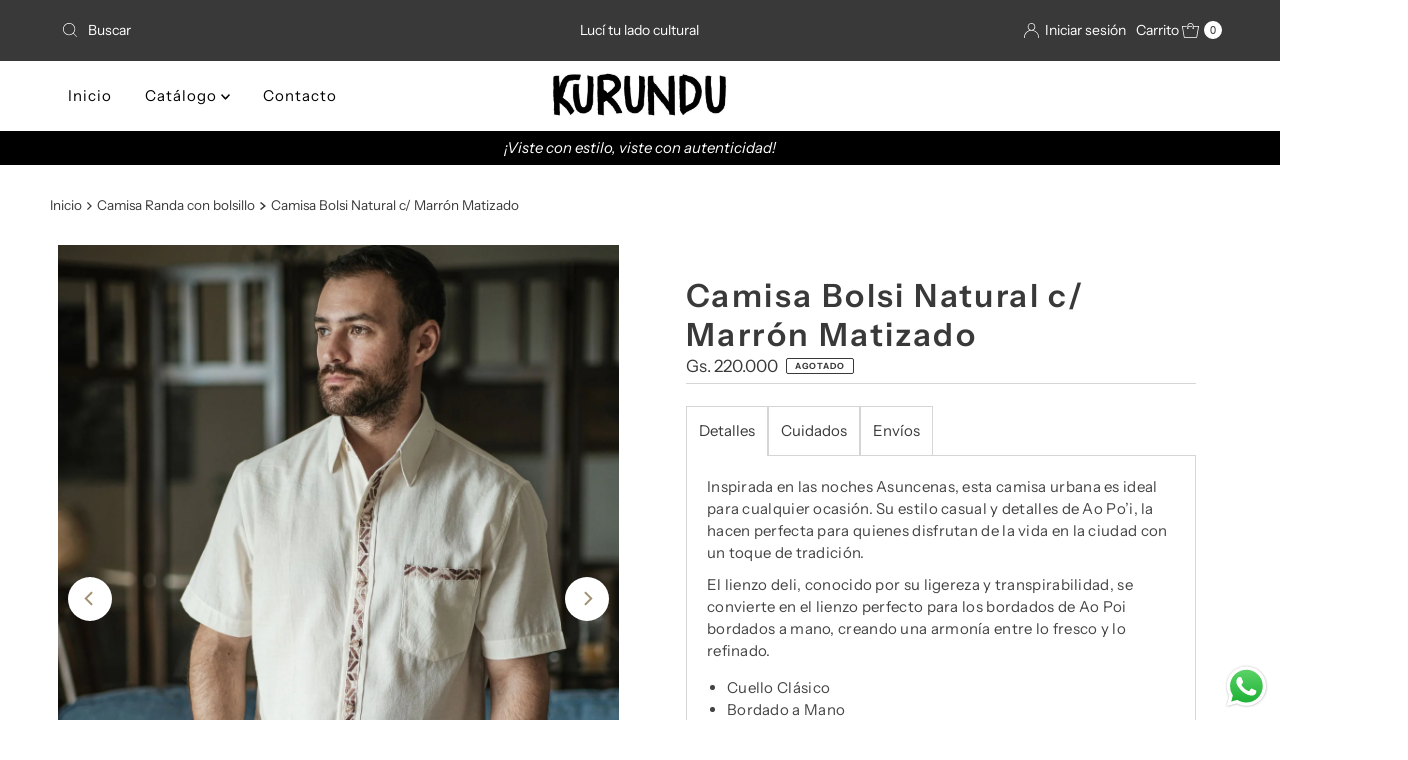

--- FILE ---
content_type: text/html; charset=utf-8
request_url: https://kurundu.shop/products/camisa-bolsi-marron-matizado
body_size: 29762
content:
<!DOCTYPE html>
<html lang="en" class="no-js" lang="es">
<head>
  <meta charset="utf-8" />
  <meta name="viewport" content="width=device-width, initial-scale=1">

  <!-- Establish early connection to external domains -->
  <link rel="preconnect" href="https://cdn.shopify.com" crossorigin>
  <link rel="preconnect" href="https://fonts.shopify.com" crossorigin>
  <link rel="preconnect" href="https://monorail-edge.shopifysvc.com">
  <link rel="preconnect" href="//ajax.googleapis.com" crossorigin /><!-- Preload onDomain stylesheets and script libraries -->
  <link rel="preload" href="//kurundu.shop/cdn/shop/t/4/assets/stylesheet.css?v=133170075421427511791717252391" as="style">
  <link rel="preload" as="font" href="//kurundu.shop/cdn/fonts/instrument_sans/instrumentsans_n4.db86542ae5e1596dbdb28c279ae6c2086c4c5bfa.woff2" type="font/woff2" crossorigin>
  <link rel="preload" as="font" href="//kurundu.shop/cdn/fonts/instrument_sans/instrumentsans_n4.db86542ae5e1596dbdb28c279ae6c2086c4c5bfa.woff2" type="font/woff2" crossorigin>
  <link rel="preload" as="font" href="//kurundu.shop/cdn/fonts/instrument_sans/instrumentsans_n6.27dc66245013a6f7f317d383a3cc9a0c347fb42d.woff2" type="font/woff2" crossorigin>
  <link rel="preload" href="//kurundu.shop/cdn/shop/t/4/assets/eventemitter3.min.js?v=27939738353326123541717252391" as="script">
  <link rel="preload" href="//kurundu.shop/cdn/shop/t/4/assets/theme.js?v=52843385864325101401717252391" as="script">

  <link rel="shortcut icon" href="//kurundu.shop/cdn/shop/files/k_negra_1e5a927f-a67b-4346-8363-1baaf3ae113b.png?crop=center&height=32&v=1768528702&width=32" type="image/png" />
  <link rel="canonical" href="https://kurundu.shop/products/camisa-bolsi-marron-matizado" />

  <title>Camisa Bolsi Natural c/ Marrón Matizado &ndash; Kurundu</title>
  <meta name="description" content="Inspirada en las noches Asuncenas, esta camisa urbana es ideal para cualquier ocasión. Su estilo casual y detalles de Ao Po’i, la hacen perfecta para quienes disfrutan de la vida en la ciudad con un toque de tradición." />

  
<meta property="og:image" content="http://kurundu.shop/cdn/shop/files/Camisa_Bolsi_Marron_Mati_5_c4c37560-4d57-42fb-a159-e1b14599ccc4.jpg?v=1716948078">
  <meta property="og:image:secure_url" content="https://kurundu.shop/cdn/shop/files/Camisa_Bolsi_Marron_Mati_5_c4c37560-4d57-42fb-a159-e1b14599ccc4.jpg?v=1716948078">
  <meta property="og:image:width" content="3099">
  <meta property="og:image:height" content="3874">

<meta property="og:site_name" content="Kurundu">



  <meta name="twitter:card" content="summary">


  <meta name="twitter:site" content="@">


  <meta name="twitter:title" content="Camisa Bolsi Natural c/ Marrón Matizado">
  <meta name="twitter:description" content="
Inspirada en las noches Asuncenas, esta camisa urbana es ideal para cualquier ocasión. Su estilo casual y detalles de Ao Po’i, la hacen perfecta para quienes disfrutan de la vida en la ciudad con un "><meta name="twitter:card" content="//kurundu.shop/cdn/shop/files/Camisa_Bolsi_Marron_Mati_4_3e938578-72fd-444e-b2c6-a659eb8413dd.jpg?v=1716948078&width=1000">
    <meta name="twitter:image" content="//kurundu.shop/cdn/shop/files/Camisa_Bolsi_Marron_Mati_4_3e938578-72fd-444e-b2c6-a659eb8413dd.jpg?v=1716948078&width=1000"><meta name="twitter:card" content="//kurundu.shop/cdn/shop/files/Camisa_Bolsi_Marron_Mati_4_3e938578-72fd-444e-b2c6-a659eb8413dd.jpg?v=1716948078&width=1000">
    <meta name="twitter:image" content="//kurundu.shop/cdn/shop/files/Camisa_Bolsi_Marron_Mati_4_3e938578-72fd-444e-b2c6-a659eb8413dd.jpg?v=1716948078&width=1000"><meta name="twitter:card" content="//kurundu.shop/cdn/shop/files/Camisa_Bolsi_Marron_Mati_4_3e938578-72fd-444e-b2c6-a659eb8413dd.jpg?v=1716948078&width=1000">
    <meta name="twitter:image" content="//kurundu.shop/cdn/shop/files/Camisa_Bolsi_Marron_Mati_4_3e938578-72fd-444e-b2c6-a659eb8413dd.jpg?v=1716948078&width=1000"><meta name="twitter:image:width" content="480">
  <meta name="twitter:image:height" content="480">


  
 <script type="application/ld+json">
   {
     "@context": "https://schema.org",
     "@type": "Product",
     "id": "camisa-bolsi-marron-matizado",
     "url": "https:\/\/kurundu.shop\/products\/camisa-bolsi-marron-matizado",
     "image": "\/\/kurundu.shop\/cdn\/shop\/files\/Camisa_Bolsi_Marron_Mati_5_c4c37560-4d57-42fb-a159-e1b14599ccc4.jpg?v=1716948078\u0026width=1000",
     "name": "Camisa Bolsi Natural c\/ Marrón Matizado",
     "brand": {
        "@type": "Brand",
        "name": "Kurundu"
      },
     "description": "\nInspirada en las noches Asuncenas, esta camisa urbana es ideal para cualquier ocasión. Su estilo casual y detalles de Ao Po’i, la hacen perfecta para quienes disfrutan de la vida en la ciudad con un toque de tradición.\nEl lienzo deli, conocido por su ligereza y transpirabilidad, se convierte en el lienzo perfecto para los bordados de Ao Poi bordados a mano, creando una armonía entre lo fresco y lo refinado.\n\n\n\nCuello Clásico\n\nBordado a Mano\nRanda de Ao Po’i \nTela hilo algodón 100%\n","sku": "504-7","offers": [
        
        {
           "@type": "Offer",
           "price" : 220000.0,
           "priceCurrency": "PYG",
           "availability": "http://schema.org/InStock",
           "priceValidUntil": "2030-01-01",
           "url": "\/products\/camisa-bolsi-marron-matizado"
         },
       
        {
           "@type": "Offer",
           "price" : 220000.0,
           "priceCurrency": "PYG",
           "availability": "http://schema.org/InStock",
           "priceValidUntil": "2030-01-01",
           "url": "\/products\/camisa-bolsi-marron-matizado"
         },
       
        {
           "@type": "Offer",
           "price" : 220000.0,
           "priceCurrency": "PYG",
           "availability": "http://schema.org/InStock",
           "priceValidUntil": "2030-01-01",
           "url": "\/products\/camisa-bolsi-marron-matizado"
         },
       
        {
           "@type": "Offer",
           "price" : 220000.0,
           "priceCurrency": "PYG",
           "availability": "http://schema.org/InStock",
           "priceValidUntil": "2030-01-01",
           "url": "\/products\/camisa-bolsi-marron-matizado"
         },
       
        {
           "@type": "Offer",
           "price" : 240000.0,
           "priceCurrency": "PYG",
           "availability": "http://schema.org/InStock",
           "priceValidUntil": "2030-01-01",
           "url": "\/products\/camisa-bolsi-marron-matizado"
         }
       
     ]
   }
 </script>


  <style data-shopify>
:root {
    --main-family: "Instrument Sans", sans-serif;
    --main-weight: 400;
    --main-style: normal;
    --nav-family: "Instrument Sans", sans-serif;
    --nav-weight: 400;
    --nav-style: normal;
    --heading-family: "Instrument Sans", sans-serif;
    --heading-weight: 600;
    --heading-style: normal;

    --font-size: 15px;
    --h1-size: 32px;
    --h2-size: 28px;
    --h3-size: 25px;
    --nav-size: 15px;

    --announcement-background: #393939;
    --announcement-text: #ffffff;
    --header-background: #ffffff;
    --header-text: #393939;
    --nav-color: #000000;
    --nav-hover-link-color: #515151;
    --nav-hover-accent-color: #9f9070;
    --nav-dropdown-text: #000000;
    --nav-dropdown-background: #ffffff;
    --mobile-header-background: #ffffff;
    --mobile-header-text: #393939;
    --background: #ffffff;
    --text-color: #393939;
    --sale-color: #eba1b8;
    --so-color: #f4cd6f;
    --new-color: #000000;
    --dotted-color: #d5d5d5;
    --secondary-color: #ffffff;
    --section-heading-text: #393939;
    --section-heading-primary: rgba(0,0,0,0);
    --section-heading-primary-hover: rgba(0,0,0,0);
    --section-heading-accent: #9f9070;
    --banner-text: #161616;
    --banner-caption-bg: #ffffff;
    --button-color: #393939;
    --button-text: #ffffff;
    --button-hover: #000000;
    --secondary-button-color: #d5d5d5;
    --secondary-button-text: #000000;
    --secondary-button-hover: #d6d6d6;
    --direction-color: #9f9070;
    --direction-background: #ffffff;
    --direction-hover: #ffffff;
    --swatch-color: #000000;
    --swatch-background: #ffffff;
    --swatch-border: #d5d5d5;
    --swatch-selected-color: #ffffff;
    --swatch-selected-background: #000000;
    --swatch-selected-border: #000000;
    --footer-background: #2e2e2e;
    --footer-text: #ffffff;
    --footer-icons: #ffffff;

    --header-border-width: 10%;
    --header-border-weight: 3px;
    --header-border-style: solid;
    --free-shipping-bg: #9f9070;
    --free-shipping-text: #fff;
    --keyboard-focus: #747474;
    --focus-border-style: dotted;
    --focus-border-weight: 2px;

    --error-msg-dark: #e81000;
    --error-msg-light: #ffeae8;
    --success-msg-dark: #007f5f;
    --success-msg-light: #e5fff8;

    --select-arrow-bg: url(//kurundu.shop/cdn/shop/t/4/assets/select-arrow.png?v=112595941721225094991717252391);
    --icon-border-color: #ffffff;
    --product-align: center;

    --color-body-text: var(--text-color);
    --color-body: var(--background);
    --color-bg: var(--background);
    --color-filter-size: 18px;

    --star-active: rgb(57, 57, 57);
    --star-inactive: rgb(255, 255, 255);

    --section-background: #ffffff;
    --section-overlay-color: 0, 0, 0;
    --section-overlay-opacity: 0;
    --section-button-size: 15px;;
    --desktop-section-height: ;
    --mobile-section-height: ;


  }
  @media (max-width: 740px) {
  :root {
    --font-size: calc(15px - (15px * 0.15));
    --nav-size: calc(15px - (15px * 0.15));
    --h1-size: calc(32px - (32px * 0.15));
    --h2-size: calc(28px - (28px * 0.15));
    --h3-size: calc(25px - (25px * 0.15));
    --section-button-size: calc(15px - (15px * 0.15));
  }
}
</style>


  <link rel="stylesheet" href="//kurundu.shop/cdn/shop/t/4/assets/stylesheet.css?v=133170075421427511791717252391" type="text/css">

  <style>
  @font-face {
  font-family: "Instrument Sans";
  font-weight: 400;
  font-style: normal;
  font-display: swap;
  src: url("//kurundu.shop/cdn/fonts/instrument_sans/instrumentsans_n4.db86542ae5e1596dbdb28c279ae6c2086c4c5bfa.woff2") format("woff2"),
       url("//kurundu.shop/cdn/fonts/instrument_sans/instrumentsans_n4.510f1b081e58d08c30978f465518799851ef6d8b.woff") format("woff");
}

  @font-face {
  font-family: "Instrument Sans";
  font-weight: 400;
  font-style: normal;
  font-display: swap;
  src: url("//kurundu.shop/cdn/fonts/instrument_sans/instrumentsans_n4.db86542ae5e1596dbdb28c279ae6c2086c4c5bfa.woff2") format("woff2"),
       url("//kurundu.shop/cdn/fonts/instrument_sans/instrumentsans_n4.510f1b081e58d08c30978f465518799851ef6d8b.woff") format("woff");
}

  @font-face {
  font-family: "Instrument Sans";
  font-weight: 600;
  font-style: normal;
  font-display: swap;
  src: url("//kurundu.shop/cdn/fonts/instrument_sans/instrumentsans_n6.27dc66245013a6f7f317d383a3cc9a0c347fb42d.woff2") format("woff2"),
       url("//kurundu.shop/cdn/fonts/instrument_sans/instrumentsans_n6.1a71efbeeb140ec495af80aad612ad55e19e6d0e.woff") format("woff");
}

  @font-face {
  font-family: "Instrument Sans";
  font-weight: 700;
  font-style: normal;
  font-display: swap;
  src: url("//kurundu.shop/cdn/fonts/instrument_sans/instrumentsans_n7.e4ad9032e203f9a0977786c356573ced65a7419a.woff2") format("woff2"),
       url("//kurundu.shop/cdn/fonts/instrument_sans/instrumentsans_n7.b9e40f166fb7639074ba34738101a9d2990bb41a.woff") format("woff");
}

  @font-face {
  font-family: "Instrument Sans";
  font-weight: 400;
  font-style: italic;
  font-display: swap;
  src: url("//kurundu.shop/cdn/fonts/instrument_sans/instrumentsans_i4.028d3c3cd8d085648c808ceb20cd2fd1eb3560e5.woff2") format("woff2"),
       url("//kurundu.shop/cdn/fonts/instrument_sans/instrumentsans_i4.7e90d82df8dee29a99237cd19cc529d2206706a2.woff") format("woff");
}

  @font-face {
  font-family: "Instrument Sans";
  font-weight: 700;
  font-style: italic;
  font-display: swap;
  src: url("//kurundu.shop/cdn/fonts/instrument_sans/instrumentsans_i7.d6063bb5d8f9cbf96eace9e8801697c54f363c6a.woff2") format("woff2"),
       url("//kurundu.shop/cdn/fonts/instrument_sans/instrumentsans_i7.ce33afe63f8198a3ac4261b826b560103542cd36.woff") format("woff");
}

  </style>

  <script>window.performance && window.performance.mark && window.performance.mark('shopify.content_for_header.start');</script><meta name="google-site-verification" content="qPElhWqeXYM5RUMUBpGzcOGQ0_OYA_FwyS6EPAzFe2s">
<meta id="shopify-digital-wallet" name="shopify-digital-wallet" content="/85524513067/digital_wallets/dialog">
<link rel="alternate" hreflang="x-default" href="https://kurundu.shop/products/camisa-bolsi-marron-matizado">
<link rel="alternate" hreflang="es" href="https://kurundu.shop/products/camisa-bolsi-marron-matizado">
<link rel="alternate" hreflang="en" href="https://kurundu.shop/en/products/camisa-bolsi-marron-matizado">
<link rel="alternate" hreflang="pt" href="https://kurundu.shop/pt/products/camisa-bolsi-marron-matizado">
<link rel="alternate" type="application/json+oembed" href="https://kurundu.shop/products/camisa-bolsi-marron-matizado.oembed">
<script async="async" src="/checkouts/internal/preloads.js?locale=es-PY"></script>
<script id="shopify-features" type="application/json">{"accessToken":"366eb144e310cba4bb918c6ff52e9dc5","betas":["rich-media-storefront-analytics"],"domain":"kurundu.shop","predictiveSearch":true,"shopId":85524513067,"locale":"es"}</script>
<script>var Shopify = Shopify || {};
Shopify.shop = "be041f-2.myshopify.com";
Shopify.locale = "es";
Shopify.currency = {"active":"PYG","rate":"1.0"};
Shopify.country = "PY";
Shopify.theme = {"name":"Copia actualizada de Mr Parker","id":168851636523,"schema_name":"Mr Parker","schema_version":"10.0.0","theme_store_id":567,"role":"main"};
Shopify.theme.handle = "null";
Shopify.theme.style = {"id":null,"handle":null};
Shopify.cdnHost = "kurundu.shop/cdn";
Shopify.routes = Shopify.routes || {};
Shopify.routes.root = "/";</script>
<script type="module">!function(o){(o.Shopify=o.Shopify||{}).modules=!0}(window);</script>
<script>!function(o){function n(){var o=[];function n(){o.push(Array.prototype.slice.apply(arguments))}return n.q=o,n}var t=o.Shopify=o.Shopify||{};t.loadFeatures=n(),t.autoloadFeatures=n()}(window);</script>
<script id="shop-js-analytics" type="application/json">{"pageType":"product"}</script>
<script defer="defer" async type="module" src="//kurundu.shop/cdn/shopifycloud/shop-js/modules/v2/client.init-shop-cart-sync_CvZOh8Af.es.esm.js"></script>
<script defer="defer" async type="module" src="//kurundu.shop/cdn/shopifycloud/shop-js/modules/v2/chunk.common_3Rxs6Qxh.esm.js"></script>
<script type="module">
  await import("//kurundu.shop/cdn/shopifycloud/shop-js/modules/v2/client.init-shop-cart-sync_CvZOh8Af.es.esm.js");
await import("//kurundu.shop/cdn/shopifycloud/shop-js/modules/v2/chunk.common_3Rxs6Qxh.esm.js");

  window.Shopify.SignInWithShop?.initShopCartSync?.({"fedCMEnabled":true,"windoidEnabled":true});

</script>
<script id="__st">var __st={"a":85524513067,"offset":-10800,"reqid":"389ef768-d67e-4e06-b179-7ffcab87a69f-1768769481","pageurl":"kurundu.shop\/products\/camisa-bolsi-marron-matizado","u":"2e84452a0f89","p":"product","rtyp":"product","rid":9436023521579};</script>
<script>window.ShopifyPaypalV4VisibilityTracking = true;</script>
<script id="captcha-bootstrap">!function(){'use strict';const t='contact',e='account',n='new_comment',o=[[t,t],['blogs',n],['comments',n],[t,'customer']],c=[[e,'customer_login'],[e,'guest_login'],[e,'recover_customer_password'],[e,'create_customer']],r=t=>t.map((([t,e])=>`form[action*='/${t}']:not([data-nocaptcha='true']) input[name='form_type'][value='${e}']`)).join(','),a=t=>()=>t?[...document.querySelectorAll(t)].map((t=>t.form)):[];function s(){const t=[...o],e=r(t);return a(e)}const i='password',u='form_key',d=['recaptcha-v3-token','g-recaptcha-response','h-captcha-response',i],f=()=>{try{return window.sessionStorage}catch{return}},m='__shopify_v',_=t=>t.elements[u];function p(t,e,n=!1){try{const o=window.sessionStorage,c=JSON.parse(o.getItem(e)),{data:r}=function(t){const{data:e,action:n}=t;return t[m]||n?{data:e,action:n}:{data:t,action:n}}(c);for(const[e,n]of Object.entries(r))t.elements[e]&&(t.elements[e].value=n);n&&o.removeItem(e)}catch(o){console.error('form repopulation failed',{error:o})}}const l='form_type',E='cptcha';function T(t){t.dataset[E]=!0}const w=window,h=w.document,L='Shopify',v='ce_forms',y='captcha';let A=!1;((t,e)=>{const n=(g='f06e6c50-85a8-45c8-87d0-21a2b65856fe',I='https://cdn.shopify.com/shopifycloud/storefront-forms-hcaptcha/ce_storefront_forms_captcha_hcaptcha.v1.5.2.iife.js',D={infoText:'Protegido por hCaptcha',privacyText:'Privacidad',termsText:'Términos'},(t,e,n)=>{const o=w[L][v],c=o.bindForm;if(c)return c(t,g,e,D).then(n);var r;o.q.push([[t,g,e,D],n]),r=I,A||(h.body.append(Object.assign(h.createElement('script'),{id:'captcha-provider',async:!0,src:r})),A=!0)});var g,I,D;w[L]=w[L]||{},w[L][v]=w[L][v]||{},w[L][v].q=[],w[L][y]=w[L][y]||{},w[L][y].protect=function(t,e){n(t,void 0,e),T(t)},Object.freeze(w[L][y]),function(t,e,n,w,h,L){const[v,y,A,g]=function(t,e,n){const i=e?o:[],u=t?c:[],d=[...i,...u],f=r(d),m=r(i),_=r(d.filter((([t,e])=>n.includes(e))));return[a(f),a(m),a(_),s()]}(w,h,L),I=t=>{const e=t.target;return e instanceof HTMLFormElement?e:e&&e.form},D=t=>v().includes(t);t.addEventListener('submit',(t=>{const e=I(t);if(!e)return;const n=D(e)&&!e.dataset.hcaptchaBound&&!e.dataset.recaptchaBound,o=_(e),c=g().includes(e)&&(!o||!o.value);(n||c)&&t.preventDefault(),c&&!n&&(function(t){try{if(!f())return;!function(t){const e=f();if(!e)return;const n=_(t);if(!n)return;const o=n.value;o&&e.removeItem(o)}(t);const e=Array.from(Array(32),(()=>Math.random().toString(36)[2])).join('');!function(t,e){_(t)||t.append(Object.assign(document.createElement('input'),{type:'hidden',name:u})),t.elements[u].value=e}(t,e),function(t,e){const n=f();if(!n)return;const o=[...t.querySelectorAll(`input[type='${i}']`)].map((({name:t})=>t)),c=[...d,...o],r={};for(const[a,s]of new FormData(t).entries())c.includes(a)||(r[a]=s);n.setItem(e,JSON.stringify({[m]:1,action:t.action,data:r}))}(t,e)}catch(e){console.error('failed to persist form',e)}}(e),e.submit())}));const S=(t,e)=>{t&&!t.dataset[E]&&(n(t,e.some((e=>e===t))),T(t))};for(const o of['focusin','change'])t.addEventListener(o,(t=>{const e=I(t);D(e)&&S(e,y())}));const B=e.get('form_key'),M=e.get(l),P=B&&M;t.addEventListener('DOMContentLoaded',(()=>{const t=y();if(P)for(const e of t)e.elements[l].value===M&&p(e,B);[...new Set([...A(),...v().filter((t=>'true'===t.dataset.shopifyCaptcha))])].forEach((e=>S(e,t)))}))}(h,new URLSearchParams(w.location.search),n,t,e,['guest_login'])})(!0,!0)}();</script>
<script integrity="sha256-4kQ18oKyAcykRKYeNunJcIwy7WH5gtpwJnB7kiuLZ1E=" data-source-attribution="shopify.loadfeatures" defer="defer" src="//kurundu.shop/cdn/shopifycloud/storefront/assets/storefront/load_feature-a0a9edcb.js" crossorigin="anonymous"></script>
<script data-source-attribution="shopify.dynamic_checkout.dynamic.init">var Shopify=Shopify||{};Shopify.PaymentButton=Shopify.PaymentButton||{isStorefrontPortableWallets:!0,init:function(){window.Shopify.PaymentButton.init=function(){};var t=document.createElement("script");t.src="https://kurundu.shop/cdn/shopifycloud/portable-wallets/latest/portable-wallets.es.js",t.type="module",document.head.appendChild(t)}};
</script>
<script data-source-attribution="shopify.dynamic_checkout.buyer_consent">
  function portableWalletsHideBuyerConsent(e){var t=document.getElementById("shopify-buyer-consent"),n=document.getElementById("shopify-subscription-policy-button");t&&n&&(t.classList.add("hidden"),t.setAttribute("aria-hidden","true"),n.removeEventListener("click",e))}function portableWalletsShowBuyerConsent(e){var t=document.getElementById("shopify-buyer-consent"),n=document.getElementById("shopify-subscription-policy-button");t&&n&&(t.classList.remove("hidden"),t.removeAttribute("aria-hidden"),n.addEventListener("click",e))}window.Shopify?.PaymentButton&&(window.Shopify.PaymentButton.hideBuyerConsent=portableWalletsHideBuyerConsent,window.Shopify.PaymentButton.showBuyerConsent=portableWalletsShowBuyerConsent);
</script>
<script data-source-attribution="shopify.dynamic_checkout.cart.bootstrap">document.addEventListener("DOMContentLoaded",(function(){function t(){return document.querySelector("shopify-accelerated-checkout-cart, shopify-accelerated-checkout")}if(t())Shopify.PaymentButton.init();else{new MutationObserver((function(e,n){t()&&(Shopify.PaymentButton.init(),n.disconnect())})).observe(document.body,{childList:!0,subtree:!0})}}));
</script>
<script id='scb4127' type='text/javascript' async='' src='https://kurundu.shop/cdn/shopifycloud/privacy-banner/storefront-banner.js'></script>
<script>window.performance && window.performance.mark && window.performance.mark('shopify.content_for_header.end');</script>

<script src="https://cdn.shopify.com/extensions/019b6dda-9f81-7c8b-b5f5-7756ae4a26fb/dondy-whatsapp-chat-widget-85/assets/ChatBubble.js" type="text/javascript" defer="defer"></script>
<link href="https://cdn.shopify.com/extensions/019b6dda-9f81-7c8b-b5f5-7756ae4a26fb/dondy-whatsapp-chat-widget-85/assets/ChatBubble.css" rel="stylesheet" type="text/css" media="all">
<link href="https://monorail-edge.shopifysvc.com" rel="dns-prefetch">
<script>(function(){if ("sendBeacon" in navigator && "performance" in window) {try {var session_token_from_headers = performance.getEntriesByType('navigation')[0].serverTiming.find(x => x.name == '_s').description;} catch {var session_token_from_headers = undefined;}var session_cookie_matches = document.cookie.match(/_shopify_s=([^;]*)/);var session_token_from_cookie = session_cookie_matches && session_cookie_matches.length === 2 ? session_cookie_matches[1] : "";var session_token = session_token_from_headers || session_token_from_cookie || "";function handle_abandonment_event(e) {var entries = performance.getEntries().filter(function(entry) {return /monorail-edge.shopifysvc.com/.test(entry.name);});if (!window.abandonment_tracked && entries.length === 0) {window.abandonment_tracked = true;var currentMs = Date.now();var navigation_start = performance.timing.navigationStart;var payload = {shop_id: 85524513067,url: window.location.href,navigation_start,duration: currentMs - navigation_start,session_token,page_type: "product"};window.navigator.sendBeacon("https://monorail-edge.shopifysvc.com/v1/produce", JSON.stringify({schema_id: "online_store_buyer_site_abandonment/1.1",payload: payload,metadata: {event_created_at_ms: currentMs,event_sent_at_ms: currentMs}}));}}window.addEventListener('pagehide', handle_abandonment_event);}}());</script>
<script id="web-pixels-manager-setup">(function e(e,d,r,n,o){if(void 0===o&&(o={}),!Boolean(null===(a=null===(i=window.Shopify)||void 0===i?void 0:i.analytics)||void 0===a?void 0:a.replayQueue)){var i,a;window.Shopify=window.Shopify||{};var t=window.Shopify;t.analytics=t.analytics||{};var s=t.analytics;s.replayQueue=[],s.publish=function(e,d,r){return s.replayQueue.push([e,d,r]),!0};try{self.performance.mark("wpm:start")}catch(e){}var l=function(){var e={modern:/Edge?\/(1{2}[4-9]|1[2-9]\d|[2-9]\d{2}|\d{4,})\.\d+(\.\d+|)|Firefox\/(1{2}[4-9]|1[2-9]\d|[2-9]\d{2}|\d{4,})\.\d+(\.\d+|)|Chrom(ium|e)\/(9{2}|\d{3,})\.\d+(\.\d+|)|(Maci|X1{2}).+ Version\/(15\.\d+|(1[6-9]|[2-9]\d|\d{3,})\.\d+)([,.]\d+|)( \(\w+\)|)( Mobile\/\w+|) Safari\/|Chrome.+OPR\/(9{2}|\d{3,})\.\d+\.\d+|(CPU[ +]OS|iPhone[ +]OS|CPU[ +]iPhone|CPU IPhone OS|CPU iPad OS)[ +]+(15[._]\d+|(1[6-9]|[2-9]\d|\d{3,})[._]\d+)([._]\d+|)|Android:?[ /-](13[3-9]|1[4-9]\d|[2-9]\d{2}|\d{4,})(\.\d+|)(\.\d+|)|Android.+Firefox\/(13[5-9]|1[4-9]\d|[2-9]\d{2}|\d{4,})\.\d+(\.\d+|)|Android.+Chrom(ium|e)\/(13[3-9]|1[4-9]\d|[2-9]\d{2}|\d{4,})\.\d+(\.\d+|)|SamsungBrowser\/([2-9]\d|\d{3,})\.\d+/,legacy:/Edge?\/(1[6-9]|[2-9]\d|\d{3,})\.\d+(\.\d+|)|Firefox\/(5[4-9]|[6-9]\d|\d{3,})\.\d+(\.\d+|)|Chrom(ium|e)\/(5[1-9]|[6-9]\d|\d{3,})\.\d+(\.\d+|)([\d.]+$|.*Safari\/(?![\d.]+ Edge\/[\d.]+$))|(Maci|X1{2}).+ Version\/(10\.\d+|(1[1-9]|[2-9]\d|\d{3,})\.\d+)([,.]\d+|)( \(\w+\)|)( Mobile\/\w+|) Safari\/|Chrome.+OPR\/(3[89]|[4-9]\d|\d{3,})\.\d+\.\d+|(CPU[ +]OS|iPhone[ +]OS|CPU[ +]iPhone|CPU IPhone OS|CPU iPad OS)[ +]+(10[._]\d+|(1[1-9]|[2-9]\d|\d{3,})[._]\d+)([._]\d+|)|Android:?[ /-](13[3-9]|1[4-9]\d|[2-9]\d{2}|\d{4,})(\.\d+|)(\.\d+|)|Mobile Safari.+OPR\/([89]\d|\d{3,})\.\d+\.\d+|Android.+Firefox\/(13[5-9]|1[4-9]\d|[2-9]\d{2}|\d{4,})\.\d+(\.\d+|)|Android.+Chrom(ium|e)\/(13[3-9]|1[4-9]\d|[2-9]\d{2}|\d{4,})\.\d+(\.\d+|)|Android.+(UC? ?Browser|UCWEB|U3)[ /]?(15\.([5-9]|\d{2,})|(1[6-9]|[2-9]\d|\d{3,})\.\d+)\.\d+|SamsungBrowser\/(5\.\d+|([6-9]|\d{2,})\.\d+)|Android.+MQ{2}Browser\/(14(\.(9|\d{2,})|)|(1[5-9]|[2-9]\d|\d{3,})(\.\d+|))(\.\d+|)|K[Aa][Ii]OS\/(3\.\d+|([4-9]|\d{2,})\.\d+)(\.\d+|)/},d=e.modern,r=e.legacy,n=navigator.userAgent;return n.match(d)?"modern":n.match(r)?"legacy":"unknown"}(),u="modern"===l?"modern":"legacy",c=(null!=n?n:{modern:"",legacy:""})[u],f=function(e){return[e.baseUrl,"/wpm","/b",e.hashVersion,"modern"===e.buildTarget?"m":"l",".js"].join("")}({baseUrl:d,hashVersion:r,buildTarget:u}),m=function(e){var d=e.version,r=e.bundleTarget,n=e.surface,o=e.pageUrl,i=e.monorailEndpoint;return{emit:function(e){var a=e.status,t=e.errorMsg,s=(new Date).getTime(),l=JSON.stringify({metadata:{event_sent_at_ms:s},events:[{schema_id:"web_pixels_manager_load/3.1",payload:{version:d,bundle_target:r,page_url:o,status:a,surface:n,error_msg:t},metadata:{event_created_at_ms:s}}]});if(!i)return console&&console.warn&&console.warn("[Web Pixels Manager] No Monorail endpoint provided, skipping logging."),!1;try{return self.navigator.sendBeacon.bind(self.navigator)(i,l)}catch(e){}var u=new XMLHttpRequest;try{return u.open("POST",i,!0),u.setRequestHeader("Content-Type","text/plain"),u.send(l),!0}catch(e){return console&&console.warn&&console.warn("[Web Pixels Manager] Got an unhandled error while logging to Monorail."),!1}}}}({version:r,bundleTarget:l,surface:e.surface,pageUrl:self.location.href,monorailEndpoint:e.monorailEndpoint});try{o.browserTarget=l,function(e){var d=e.src,r=e.async,n=void 0===r||r,o=e.onload,i=e.onerror,a=e.sri,t=e.scriptDataAttributes,s=void 0===t?{}:t,l=document.createElement("script"),u=document.querySelector("head"),c=document.querySelector("body");if(l.async=n,l.src=d,a&&(l.integrity=a,l.crossOrigin="anonymous"),s)for(var f in s)if(Object.prototype.hasOwnProperty.call(s,f))try{l.dataset[f]=s[f]}catch(e){}if(o&&l.addEventListener("load",o),i&&l.addEventListener("error",i),u)u.appendChild(l);else{if(!c)throw new Error("Did not find a head or body element to append the script");c.appendChild(l)}}({src:f,async:!0,onload:function(){if(!function(){var e,d;return Boolean(null===(d=null===(e=window.Shopify)||void 0===e?void 0:e.analytics)||void 0===d?void 0:d.initialized)}()){var d=window.webPixelsManager.init(e)||void 0;if(d){var r=window.Shopify.analytics;r.replayQueue.forEach((function(e){var r=e[0],n=e[1],o=e[2];d.publishCustomEvent(r,n,o)})),r.replayQueue=[],r.publish=d.publishCustomEvent,r.visitor=d.visitor,r.initialized=!0}}},onerror:function(){return m.emit({status:"failed",errorMsg:"".concat(f," has failed to load")})},sri:function(e){var d=/^sha384-[A-Za-z0-9+/=]+$/;return"string"==typeof e&&d.test(e)}(c)?c:"",scriptDataAttributes:o}),m.emit({status:"loading"})}catch(e){m.emit({status:"failed",errorMsg:(null==e?void 0:e.message)||"Unknown error"})}}})({shopId: 85524513067,storefrontBaseUrl: "https://kurundu.shop",extensionsBaseUrl: "https://extensions.shopifycdn.com/cdn/shopifycloud/web-pixels-manager",monorailEndpoint: "https://monorail-edge.shopifysvc.com/unstable/produce_batch",surface: "storefront-renderer",enabledBetaFlags: ["2dca8a86"],webPixelsConfigList: [{"id":"836108587","configuration":"{\"config\":\"{\\\"pixel_id\\\":\\\"G-N3XCP9JR3G\\\",\\\"target_country\\\":\\\"PY\\\",\\\"gtag_events\\\":[{\\\"type\\\":\\\"begin_checkout\\\",\\\"action_label\\\":\\\"G-N3XCP9JR3G\\\"},{\\\"type\\\":\\\"search\\\",\\\"action_label\\\":\\\"G-N3XCP9JR3G\\\"},{\\\"type\\\":\\\"view_item\\\",\\\"action_label\\\":[\\\"G-N3XCP9JR3G\\\",\\\"MC-13QLT1KFEL\\\"]},{\\\"type\\\":\\\"purchase\\\",\\\"action_label\\\":[\\\"G-N3XCP9JR3G\\\",\\\"MC-13QLT1KFEL\\\"]},{\\\"type\\\":\\\"page_view\\\",\\\"action_label\\\":[\\\"G-N3XCP9JR3G\\\",\\\"MC-13QLT1KFEL\\\"]},{\\\"type\\\":\\\"add_payment_info\\\",\\\"action_label\\\":\\\"G-N3XCP9JR3G\\\"},{\\\"type\\\":\\\"add_to_cart\\\",\\\"action_label\\\":\\\"G-N3XCP9JR3G\\\"}],\\\"enable_monitoring_mode\\\":false}\"}","eventPayloadVersion":"v1","runtimeContext":"OPEN","scriptVersion":"b2a88bafab3e21179ed38636efcd8a93","type":"APP","apiClientId":1780363,"privacyPurposes":[],"dataSharingAdjustments":{"protectedCustomerApprovalScopes":["read_customer_address","read_customer_email","read_customer_name","read_customer_personal_data","read_customer_phone"]}},{"id":"419954987","configuration":"{\"pixel_id\":\"389838544097716\",\"pixel_type\":\"facebook_pixel\",\"metaapp_system_user_token\":\"-\"}","eventPayloadVersion":"v1","runtimeContext":"OPEN","scriptVersion":"ca16bc87fe92b6042fbaa3acc2fbdaa6","type":"APP","apiClientId":2329312,"privacyPurposes":["ANALYTICS","MARKETING","SALE_OF_DATA"],"dataSharingAdjustments":{"protectedCustomerApprovalScopes":["read_customer_address","read_customer_email","read_customer_name","read_customer_personal_data","read_customer_phone"]}},{"id":"shopify-app-pixel","configuration":"{}","eventPayloadVersion":"v1","runtimeContext":"STRICT","scriptVersion":"0450","apiClientId":"shopify-pixel","type":"APP","privacyPurposes":["ANALYTICS","MARKETING"]},{"id":"shopify-custom-pixel","eventPayloadVersion":"v1","runtimeContext":"LAX","scriptVersion":"0450","apiClientId":"shopify-pixel","type":"CUSTOM","privacyPurposes":["ANALYTICS","MARKETING"]}],isMerchantRequest: false,initData: {"shop":{"name":"Kurundu","paymentSettings":{"currencyCode":"PYG"},"myshopifyDomain":"be041f-2.myshopify.com","countryCode":"PY","storefrontUrl":"https:\/\/kurundu.shop"},"customer":null,"cart":null,"checkout":null,"productVariants":[{"price":{"amount":220000.0,"currencyCode":"PYG"},"product":{"title":"Camisa Bolsi Natural c\/ Marrón Matizado","vendor":"Kurundu","id":"9436023521579","untranslatedTitle":"Camisa Bolsi Natural c\/ Marrón Matizado","url":"\/products\/camisa-bolsi-marron-matizado","type":"Camisa Randa con bolsillo"},"id":"49001990553899","image":{"src":"\/\/kurundu.shop\/cdn\/shop\/files\/Camisa_Bolsi_Marron_Mati_5_c4c37560-4d57-42fb-a159-e1b14599ccc4.jpg?v=1716948078"},"sku":"504-7","title":"S","untranslatedTitle":"S"},{"price":{"amount":220000.0,"currencyCode":"PYG"},"product":{"title":"Camisa Bolsi Natural c\/ Marrón Matizado","vendor":"Kurundu","id":"9436023521579","untranslatedTitle":"Camisa Bolsi Natural c\/ Marrón Matizado","url":"\/products\/camisa-bolsi-marron-matizado","type":"Camisa Randa con bolsillo"},"id":"49001990586667","image":{"src":"\/\/kurundu.shop\/cdn\/shop\/files\/Camisa_Bolsi_Marron_Mati_5_c4c37560-4d57-42fb-a159-e1b14599ccc4.jpg?v=1716948078"},"sku":"504-7","title":"M","untranslatedTitle":"M"},{"price":{"amount":220000.0,"currencyCode":"PYG"},"product":{"title":"Camisa Bolsi Natural c\/ Marrón Matizado","vendor":"Kurundu","id":"9436023521579","untranslatedTitle":"Camisa Bolsi Natural c\/ Marrón Matizado","url":"\/products\/camisa-bolsi-marron-matizado","type":"Camisa Randa con bolsillo"},"id":"49001990619435","image":{"src":"\/\/kurundu.shop\/cdn\/shop\/files\/Camisa_Bolsi_Marron_Mati_5_c4c37560-4d57-42fb-a159-e1b14599ccc4.jpg?v=1716948078"},"sku":"504-7","title":"L","untranslatedTitle":"L"},{"price":{"amount":220000.0,"currencyCode":"PYG"},"product":{"title":"Camisa Bolsi Natural c\/ Marrón Matizado","vendor":"Kurundu","id":"9436023521579","untranslatedTitle":"Camisa Bolsi Natural c\/ Marrón Matizado","url":"\/products\/camisa-bolsi-marron-matizado","type":"Camisa Randa con bolsillo"},"id":"49001990652203","image":{"src":"\/\/kurundu.shop\/cdn\/shop\/files\/Camisa_Bolsi_Marron_Mati_5_c4c37560-4d57-42fb-a159-e1b14599ccc4.jpg?v=1716948078"},"sku":"504-7","title":"XL","untranslatedTitle":"XL"},{"price":{"amount":240000.0,"currencyCode":"PYG"},"product":{"title":"Camisa Bolsi Natural c\/ Marrón Matizado","vendor":"Kurundu","id":"9436023521579","untranslatedTitle":"Camisa Bolsi Natural c\/ Marrón Matizado","url":"\/products\/camisa-bolsi-marron-matizado","type":"Camisa Randa con bolsillo"},"id":"49001990684971","image":{"src":"\/\/kurundu.shop\/cdn\/shop\/files\/Camisa_Bolsi_Marron_Mati_5_c4c37560-4d57-42fb-a159-e1b14599ccc4.jpg?v=1716948078"},"sku":"504-7","title":"XXL","untranslatedTitle":"XXL"}],"purchasingCompany":null},},"https://kurundu.shop/cdn","fcfee988w5aeb613cpc8e4bc33m6693e112",{"modern":"","legacy":""},{"shopId":"85524513067","storefrontBaseUrl":"https:\/\/kurundu.shop","extensionBaseUrl":"https:\/\/extensions.shopifycdn.com\/cdn\/shopifycloud\/web-pixels-manager","surface":"storefront-renderer","enabledBetaFlags":"[\"2dca8a86\"]","isMerchantRequest":"false","hashVersion":"fcfee988w5aeb613cpc8e4bc33m6693e112","publish":"custom","events":"[[\"page_viewed\",{}],[\"product_viewed\",{\"productVariant\":{\"price\":{\"amount\":220000.0,\"currencyCode\":\"PYG\"},\"product\":{\"title\":\"Camisa Bolsi Natural c\/ Marrón Matizado\",\"vendor\":\"Kurundu\",\"id\":\"9436023521579\",\"untranslatedTitle\":\"Camisa Bolsi Natural c\/ Marrón Matizado\",\"url\":\"\/products\/camisa-bolsi-marron-matizado\",\"type\":\"Camisa Randa con bolsillo\"},\"id\":\"49001990553899\",\"image\":{\"src\":\"\/\/kurundu.shop\/cdn\/shop\/files\/Camisa_Bolsi_Marron_Mati_5_c4c37560-4d57-42fb-a159-e1b14599ccc4.jpg?v=1716948078\"},\"sku\":\"504-7\",\"title\":\"S\",\"untranslatedTitle\":\"S\"}}]]"});</script><script>
  window.ShopifyAnalytics = window.ShopifyAnalytics || {};
  window.ShopifyAnalytics.meta = window.ShopifyAnalytics.meta || {};
  window.ShopifyAnalytics.meta.currency = 'PYG';
  var meta = {"product":{"id":9436023521579,"gid":"gid:\/\/shopify\/Product\/9436023521579","vendor":"Kurundu","type":"Camisa Randa con bolsillo","handle":"camisa-bolsi-marron-matizado","variants":[{"id":49001990553899,"price":22000000,"name":"Camisa Bolsi Natural c\/ Marrón Matizado - S","public_title":"S","sku":"504-7"},{"id":49001990586667,"price":22000000,"name":"Camisa Bolsi Natural c\/ Marrón Matizado - M","public_title":"M","sku":"504-7"},{"id":49001990619435,"price":22000000,"name":"Camisa Bolsi Natural c\/ Marrón Matizado - L","public_title":"L","sku":"504-7"},{"id":49001990652203,"price":22000000,"name":"Camisa Bolsi Natural c\/ Marrón Matizado - XL","public_title":"XL","sku":"504-7"},{"id":49001990684971,"price":24000000,"name":"Camisa Bolsi Natural c\/ Marrón Matizado - XXL","public_title":"XXL","sku":"504-7"}],"remote":false},"page":{"pageType":"product","resourceType":"product","resourceId":9436023521579,"requestId":"389ef768-d67e-4e06-b179-7ffcab87a69f-1768769481"}};
  for (var attr in meta) {
    window.ShopifyAnalytics.meta[attr] = meta[attr];
  }
</script>
<script class="analytics">
  (function () {
    var customDocumentWrite = function(content) {
      var jquery = null;

      if (window.jQuery) {
        jquery = window.jQuery;
      } else if (window.Checkout && window.Checkout.$) {
        jquery = window.Checkout.$;
      }

      if (jquery) {
        jquery('body').append(content);
      }
    };

    var hasLoggedConversion = function(token) {
      if (token) {
        return document.cookie.indexOf('loggedConversion=' + token) !== -1;
      }
      return false;
    }

    var setCookieIfConversion = function(token) {
      if (token) {
        var twoMonthsFromNow = new Date(Date.now());
        twoMonthsFromNow.setMonth(twoMonthsFromNow.getMonth() + 2);

        document.cookie = 'loggedConversion=' + token + '; expires=' + twoMonthsFromNow;
      }
    }

    var trekkie = window.ShopifyAnalytics.lib = window.trekkie = window.trekkie || [];
    if (trekkie.integrations) {
      return;
    }
    trekkie.methods = [
      'identify',
      'page',
      'ready',
      'track',
      'trackForm',
      'trackLink'
    ];
    trekkie.factory = function(method) {
      return function() {
        var args = Array.prototype.slice.call(arguments);
        args.unshift(method);
        trekkie.push(args);
        return trekkie;
      };
    };
    for (var i = 0; i < trekkie.methods.length; i++) {
      var key = trekkie.methods[i];
      trekkie[key] = trekkie.factory(key);
    }
    trekkie.load = function(config) {
      trekkie.config = config || {};
      trekkie.config.initialDocumentCookie = document.cookie;
      var first = document.getElementsByTagName('script')[0];
      var script = document.createElement('script');
      script.type = 'text/javascript';
      script.onerror = function(e) {
        var scriptFallback = document.createElement('script');
        scriptFallback.type = 'text/javascript';
        scriptFallback.onerror = function(error) {
                var Monorail = {
      produce: function produce(monorailDomain, schemaId, payload) {
        var currentMs = new Date().getTime();
        var event = {
          schema_id: schemaId,
          payload: payload,
          metadata: {
            event_created_at_ms: currentMs,
            event_sent_at_ms: currentMs
          }
        };
        return Monorail.sendRequest("https://" + monorailDomain + "/v1/produce", JSON.stringify(event));
      },
      sendRequest: function sendRequest(endpointUrl, payload) {
        // Try the sendBeacon API
        if (window && window.navigator && typeof window.navigator.sendBeacon === 'function' && typeof window.Blob === 'function' && !Monorail.isIos12()) {
          var blobData = new window.Blob([payload], {
            type: 'text/plain'
          });

          if (window.navigator.sendBeacon(endpointUrl, blobData)) {
            return true;
          } // sendBeacon was not successful

        } // XHR beacon

        var xhr = new XMLHttpRequest();

        try {
          xhr.open('POST', endpointUrl);
          xhr.setRequestHeader('Content-Type', 'text/plain');
          xhr.send(payload);
        } catch (e) {
          console.log(e);
        }

        return false;
      },
      isIos12: function isIos12() {
        return window.navigator.userAgent.lastIndexOf('iPhone; CPU iPhone OS 12_') !== -1 || window.navigator.userAgent.lastIndexOf('iPad; CPU OS 12_') !== -1;
      }
    };
    Monorail.produce('monorail-edge.shopifysvc.com',
      'trekkie_storefront_load_errors/1.1',
      {shop_id: 85524513067,
      theme_id: 168851636523,
      app_name: "storefront",
      context_url: window.location.href,
      source_url: "//kurundu.shop/cdn/s/trekkie.storefront.cd680fe47e6c39ca5d5df5f0a32d569bc48c0f27.min.js"});

        };
        scriptFallback.async = true;
        scriptFallback.src = '//kurundu.shop/cdn/s/trekkie.storefront.cd680fe47e6c39ca5d5df5f0a32d569bc48c0f27.min.js';
        first.parentNode.insertBefore(scriptFallback, first);
      };
      script.async = true;
      script.src = '//kurundu.shop/cdn/s/trekkie.storefront.cd680fe47e6c39ca5d5df5f0a32d569bc48c0f27.min.js';
      first.parentNode.insertBefore(script, first);
    };
    trekkie.load(
      {"Trekkie":{"appName":"storefront","development":false,"defaultAttributes":{"shopId":85524513067,"isMerchantRequest":null,"themeId":168851636523,"themeCityHash":"9494860299699499631","contentLanguage":"es","currency":"PYG","eventMetadataId":"bf504a05-4c28-4f81-a0a6-ac3273bd7e1b"},"isServerSideCookieWritingEnabled":true,"monorailRegion":"shop_domain","enabledBetaFlags":["65f19447"]},"Session Attribution":{},"S2S":{"facebookCapiEnabled":true,"source":"trekkie-storefront-renderer","apiClientId":580111}}
    );

    var loaded = false;
    trekkie.ready(function() {
      if (loaded) return;
      loaded = true;

      window.ShopifyAnalytics.lib = window.trekkie;

      var originalDocumentWrite = document.write;
      document.write = customDocumentWrite;
      try { window.ShopifyAnalytics.merchantGoogleAnalytics.call(this); } catch(error) {};
      document.write = originalDocumentWrite;

      window.ShopifyAnalytics.lib.page(null,{"pageType":"product","resourceType":"product","resourceId":9436023521579,"requestId":"389ef768-d67e-4e06-b179-7ffcab87a69f-1768769481","shopifyEmitted":true});

      var match = window.location.pathname.match(/checkouts\/(.+)\/(thank_you|post_purchase)/)
      var token = match? match[1]: undefined;
      if (!hasLoggedConversion(token)) {
        setCookieIfConversion(token);
        window.ShopifyAnalytics.lib.track("Viewed Product",{"currency":"PYG","variantId":49001990553899,"productId":9436023521579,"productGid":"gid:\/\/shopify\/Product\/9436023521579","name":"Camisa Bolsi Natural c\/ Marrón Matizado - S","price":"220000","sku":"504-7","brand":"Kurundu","variant":"S","category":"Camisa Randa con bolsillo","nonInteraction":true,"remote":false},undefined,undefined,{"shopifyEmitted":true});
      window.ShopifyAnalytics.lib.track("monorail:\/\/trekkie_storefront_viewed_product\/1.1",{"currency":"PYG","variantId":49001990553899,"productId":9436023521579,"productGid":"gid:\/\/shopify\/Product\/9436023521579","name":"Camisa Bolsi Natural c\/ Marrón Matizado - S","price":"220000","sku":"504-7","brand":"Kurundu","variant":"S","category":"Camisa Randa con bolsillo","nonInteraction":true,"remote":false,"referer":"https:\/\/kurundu.shop\/products\/camisa-bolsi-marron-matizado"});
      }
    });


        var eventsListenerScript = document.createElement('script');
        eventsListenerScript.async = true;
        eventsListenerScript.src = "//kurundu.shop/cdn/shopifycloud/storefront/assets/shop_events_listener-3da45d37.js";
        document.getElementsByTagName('head')[0].appendChild(eventsListenerScript);

})();</script>
<script
  defer
  src="https://kurundu.shop/cdn/shopifycloud/perf-kit/shopify-perf-kit-3.0.4.min.js"
  data-application="storefront-renderer"
  data-shop-id="85524513067"
  data-render-region="gcp-us-central1"
  data-page-type="product"
  data-theme-instance-id="168851636523"
  data-theme-name="Mr Parker"
  data-theme-version="10.0.0"
  data-monorail-region="shop_domain"
  data-resource-timing-sampling-rate="10"
  data-shs="true"
  data-shs-beacon="true"
  data-shs-export-with-fetch="true"
  data-shs-logs-sample-rate="1"
  data-shs-beacon-endpoint="https://kurundu.shop/api/collect"
></script>
</head>

<body class="gridlock template-product product theme-features__header-border-style--solid theme-features__header-horizontal-alignment--bottom theme-features__header-border-weight--3 theme-features__header-border-width--10 theme-features__header-edges--none theme-features__h2-size--28 theme-features__header-vertical-alignment--center theme-features__rounded-buttons--enabled theme-features__display-options--image-switch theme-features__product-align--center theme-features__product-border--disabled theme-features__product-info--sizes theme-features__price-bold--disabled theme-features__product-icon-position--top-left theme-features__ultra-wide--disabled js-slideout-toggle-wrapper js-modal-toggle-wrapper">
  <a class="skip-link button visually-hidden" href="#main-content">Ir directamente al contenido</a>
  <div class="js-slideout-overlay site-overlay"></div>
  <div class="js-modal-overlay site-overlay"></div>

  <aside class="slideout slideout__drawer-left" data-wau-slideout="mobile-navigation" id="slideout-mobile-navigation">
   <div id="shopify-section-mobile-navigation" class="shopify-section"><style data-shopify>
  #shopify-section-mobile-navigation {
    --background-color: #393939;
    --link-color: #ffffff;
    --border-color: #e6e6e6;
  }
</style>

<nav class="mobile-menu mobile__navigation--menu" role="navigation" data-section-id="mobile-navigation" data-section-type="mobile-navigation">
  <div class="slideout__trigger--close">
    <button class="slideout__trigger-mobile-menu js-slideout-close" data-slideout-direction="left" aria-label="Close navigation" tabindex="0" type="button" name="button">
      <div class="icn-close"></div>
    </button>
  </div>

  
    
        <div class="mobile-menu__block mobile-menu__search" ><predictive-search
            data-routes="/search/suggest"
            data-input-selector='input[name="q"]'
            data-enable-focus-out="false"
            data-results-selector="#predictive-search"
            ><form action="/search" method="get">
            <label class="visually-hidden" for="search-mobile-navigation">Buscar</label>
            <input
              type="text"
              name="q"
              id="search-mobile-navigation"
              placeholder="Buscar"
              value=""role="combobox"
                aria-expanded="false"
                aria-owns="predictive-search-results-list"
                aria-controls="predictive-search-results-list"
                aria-haspopup="listbox"
                aria-autocomplete="list"
                autocorrect="off"
                autocomplete="off"
                autocapitalize="off"
                spellcheck="false"/>

            <input name="options[prefix]" type="hidden" value="last">

            
<div id="predictive-search" class="predictive-search" tabindex="-1"></div></form></predictive-search></div>
      
  
    
<ul class="js-accordion js-accordion-mobile-nav c-accordion c-accordion--mobile-nav c-accordion--1539296"
            id="c-accordion--1539296"
            

             >

          

          

            

            
            <li>
              <a class="js-accordion-link c-accordion__link" href="/">Inicio</a>
            </li>
            
          

            

            
<li class="js-accordion-header c-accordion__header">
                <a class="js-accordion-link c-accordion__link" href="/collections/all">Catálogo</a>
                <button class="dropdown-arrow" aria-label="Catálogo" data-toggle="accordion" aria-expanded="false" aria-controls="c-accordion__panel--1539296-2" >
                  
  
    <svg class="icon--apollo-down-carrot c-accordion__header--icon vib-center" height="8px" version="1.1" xmlns="http://www.w3.org/2000/svg" xmlns:xlink="http://www.w3.org/1999/xlink" x="0px" y="0px"
    	 viewBox="0 0 20 13.3" xml:space="preserve">
      <g class="hover-fill" fill="#ffffff">
        <polygon points="17.7,0 10,8.3 2.3,0 0,2.5 10,13.3 20,2.5 "/>
      </g>
      <style>.c-accordion__header .icon--apollo-down-carrot:hover .hover-fill { fill: #ffffff;}</style>
    </svg>
  








                </button>
              </li>

              <li class="c-accordion__panel c-accordion__panel--1539296-2" id="c-accordion__panel--1539296-2" data-parent="#c-accordion--1539296">

                

                <ul class="js-accordion js-accordion-mobile-nav c-accordion c-accordion--mobile-nav c-accordion--mobile-nav__inner c-accordion--1539296-1" id="c-accordion--1539296-1">

                  
                    
                    <li>
                      <a class="js-accordion-link c-accordion__link" href="/collections/camisas-artesanales">Camisas Artesanales</a>
                    </li>
                    
                  
                    
                    <li>
                      <a class="js-accordion-link c-accordion__link" href="/collections/coleccion-de-verano-los-mas-frescos">Chombas Artesanales</a>
                    </li>
                    
                  
                </ul>
              </li>
            
          

            

            
            <li>
              <a class="js-accordion-link c-accordion__link" href="/pages/contact">Contacto</a>
            </li>
            
          
          

          


        </ul><!-- /.c-accordion.c-accordion--mobile-nav -->
      
  
    
        <div class="mobile-menu__block mobile-menu__social text-center" >
          <ul id="social">
            
  <li>
    <a href="https://www.facebook.com/profile.php?id=100063787142247" target="_blank" title="Facebook">
      




  
    <svg class="icon--facebook share-icons--icon" height="14px" version="1.1" xmlns="http://www.w3.org/2000/svg" xmlns:xlink="http://www.w3.org/1999/xlink" x="0px"
    y="0px" viewBox="0 0 11 20" xml:space="preserve">
      <g class="hover-fill" fill="">
        <path d="M11,0H8C5.2,0,3,2.2,3,5v3H0v4h3v8h4v-8h3l1-4H7V5c0-0.6,0.4-1,1-1h3V0z"/>
      </g>
      <style>.mobile-menu__block .icon--facebook:hover .hover-fill { fill: ;}</style>
    </svg>
  




    </a>
  </li>


  <li>
    <a href="https://www.instagram.com/kurunduao/?hl=es-la" target="_blank" title="Instagram">
      




  
    <svg class="icon--instagram share-icons--icon" height="14px" version="1.1" xmlns="http://www.w3.org/2000/svg" xmlns:xlink="http://www.w3.org/1999/xlink" x="0px"
    y="0px" viewBox="0 0 19.9 20" xml:space="preserve">
      <g class="hover-fill" fill="">
        <path d="M10,4.8c-2.8,0-5.1,2.3-5.1,5.1S7.2,15,10,15s5.1-2.3,5.1-5.1S12.8,4.8,10,4.8z M10,13.2c-1.8,0-3.3-1.5-3.3-3.3
        S8.2,6.6,10,6.6s3.3,1.5,3.3,3.3S11.8,13.2,10,13.2z M15.2,3.4c-0.6,0-1.1,0.5-1.1,1.1s0.5,1.3,1.1,1.3s1.3-0.5,1.3-1.1
        c0-0.3-0.1-0.6-0.4-0.9S15.6,3.4,15.2,3.4z M19.9,9.9c0-1.4,0-2.7-0.1-4.1c-0.1-1.5-0.4-3-1.6-4.2C17,0.5,15.6,0.1,13.9,0
        c-1.2,0-2.6,0-3.9,0C8.6,0,7.2,0,5.8,0.1c-1.5,0-2.9,0.4-4.1,1.5S0.2,4.1,0.1,5.8C0,7.2,0,8.6,0,9.9c0,1.3,0,2.8,0.1,4.2
        c0.1,1.5,0.4,3,1.6,4.2c1.1,1.1,2.5,1.5,4.2,1.6C7.3,20,8.6,20,10,20s2.7,0,4.1-0.1c1.5-0.1,3-0.4,4.2-1.6c1.1-1.1,1.5-2.5,1.6-4.2
        C19.9,12.7,19.9,11.3,19.9,9.9z M17.6,15.7c-0.1,0.5-0.4,0.8-0.8,1.1c-0.4,0.4-0.6,0.5-1.1,0.8c-1.3,0.5-4.4,0.4-5.8,0.4
        s-4.6,0.1-5.8-0.4c-0.5-0.1-0.8-0.4-1.1-0.8c-0.4-0.4-0.5-0.6-0.8-1.1c-0.5-1.3-0.4-4.4-0.4-5.8S1.7,5.3,2.2,4.1
        C2.3,3.6,2.6,3.3,3,3s0.6-0.5,1.1-0.8c1.3-0.5,4.4-0.4,5.8-0.4s4.6-0.1,5.8,0.4c0.5,0.1,0.8,0.4,1.1,0.8c0.4,0.4,0.5,0.6,0.8,1.1
        C18.1,5.3,18,8.5,18,9.9S18.2,14.4,17.6,15.7z"/>
      </g>
      <style>.mobile-menu__block .icon--instagram:hover .hover-fill { fill: ;}</style>
    </svg>
  




    </a>
  </li>





  <li>
    <a href="https://www.youtube.com/channel/UCamXy-3bmQFNQwUCRkQj3Mw" target="_blank" title="Youtube">
      




  
    <svg class="icon--youtube share-icons--icon" height="14px" version="1.1" xmlns="http://www.w3.org/2000/svg" xmlns:xlink="http://www.w3.org/1999/xlink" x="0px"
      y="0px" viewBox="0 0 28.5 20" xml:space="preserve">
      <g class="hover-fill" fill="">
        <path d="M28,3.3c-0.3-1.3-1.3-2.1-2.4-2.4C23.3,0,14.3,0,14.3,0s-8.8,0-11,0.6C2,1,1,1.9,0.7,3.1C0,5.4,0,9.9,0,9.9s0,4.7,0.7,6.8
        C1,18,2,19,3.3,19.3c2.2,0.7,11,0.7,11,0.7s8.9,0,11.1-0.7c1.3-0.3,2.1-1.3,2.4-2.4c0.7-2.3,0.7-6.8,0.7-6.8S28.6,5.4,28,3.3z
        M11.5,14.3V5.9l7.3,4.2L11.5,14.3z"/>
      </g>
      <style>.mobile-menu__block .icon--youtube:hover .hover-fill { fill: ;}</style>
    </svg>
  




    </a>
  </li>








          </ul>
        </div>
      
  

  <style>
    .mobile-menu {
      background: var(--background-color);
      height: 100%;
      min-height: 100vh;
    }
    .slideout__drawer-left,
    .mobile-menu__search input {
      background: var(--background-color);
    }
    .mobile-menu .mobile-menu__item,
    .mobile-menu .accordion__toggle,
    .mobile-menu .accordion__toggle-2 {
      border-bottom: 1px solid var(--border-color);
    }
    .mobile-menu__search form input,
    .mobile-menu__cart-icon,
    .mobile-menu__accordion > .mobile-menu__item:first-child {
      border-color: var(--border-color);
    }
    .mobile-menu .mobile-menu__item a,
    .mobile-menu .accordion__toggle a,
    .mobile-menu .accordion__toggle-2 a,
    .mobile-menu .accordion__submenu-2 a,
    .mobile-menu .accordion__submenu-1 a,
    .mobile-menu__cart-status a,
    .accordion__toggle-2:after,
    .accordion__toggle:after,
    .mobile-menu .mobile-menu__item i,
    .mobile-menu__featured-text p,
    .mobile-menu__featured-text a,
    .mobile-menu__search input,
    .mobile-menu__search input:focus-visible-visible {
      color: var(--link-color);
    }
    .mobile-menu__search ::-webkit-input-placeholder { /* WebKit browsers */
      color: var(--link-color);
    }
    .mobile-menu__search :-moz-placeholder { /* Mozilla Firefox 4 to 18 */
      color: var(--link-color);
    }
    .mobile-menu__search ::-moz-placeholder { /* Mozilla Firefox 19+ */
      color: var(--link-color);
    }
    .mobile-menu__search :-ms-input-placeholder { /* Internet Explorer 10+ */
      color: var(--link-color);
    }
    .mobile-menu .accordion__toggle-2 a,
    .mobile-menu .accordion__submenu-2 a,
    .mobile-menu .accordion__submenu-1 a,
    .accordion__toggle-2:after {
     opacity: 0.9;
    }
    .mobile-menu .slideout__trigger-mobile-menu .icn-close:after,
    .mobile-menu .slideout__trigger-mobile-menu .icn-close:before {
      border-color: #ffffff !important;
    }
    .accordion__toggle:after,
    .accordion__toggle-2:after { border-left: 1px solid var(--border-color); }

    /* inherit link color */
    .c-accordion.c-accordion--mobile-nav .dropdown-arrow {
      color: var(--link-color);
      border-color: var(--border-color);
    }
    .c-accordion.c-accordion--mobile-nav:not(.c-accordion--mobile-nav__inner) > li:first-child,
    .c-accordion.c-accordion--mobile-nav li:not(.c-accordion__panel) {
      border-color: var(--border-color) !important;
    }
    .c-accordion.c-accordion--mobile-nav a,
    .mobile-menu__cart-icon,
    .mobile-menu__cart-icon span,
    .mobile-menu__featured-text,
    #search-mobile-navigation {
      color: var(--link-color);
    }
    /* Predictive search results - show as mobile in editor when triggered */
    @media screen and (min-width: 741px) {
      div#shopify-section-mobile-navigation li.product-index.span-2.md-span-4 {
         grid-column: auto / span 6;
         width: 100%;
      }
    }
  </style>
</nav>


</div>
  </aside>

  <main id="main-content" class="site-wrap" role="main" tabindex="-1">

    <div class="js-header-group">
      <!-- BEGIN sections: header-group -->
<div id="shopify-section-sections--22835077939499__announcement-bar" class="shopify-section shopify-section-group-header-group js-site-announcement-bar">
<section class="announcement-bar__wrapper js-top-bar" data-section-id="sections--22835077939499__announcement-bar" data-section-type="announcement-section">
    <div class="announcement-bar_container grid__wrapper ">

        

          

          
          <div class="announcement-bar__search-container device-hide span-4 auto v-center a-left" ><predictive-search
              data-routes="/search/suggest"
              data-input-selector='.announcement-bar__search-input'
              data-enable-focus-out="true"
              data-results-selector="#predictive-search"
              ><form class="announcement-bar__search-form" action="/search" method="get">
                <div class="announcement-bar__search-form__inner">
                  <svg class="icon--mrparker-search announcement-bar__search-form--icon vib-center" version="1.1" xmlns="http://www.w3.org/2000/svg" xmlns:xlink="http://www.w3.org/1999/xlink" x="0px" y="0px"
     viewBox="0 0 20 20" height="14px" xml:space="preserve">
      <g class="hover-fill" fill="var(--announcement-text)" style="fill: var(--announcement-text)">
        <path d="M19.8,19.1l-4.6-4.6c1.4-1.5,2.2-3.6,2.2-5.8c0-4.8-3.9-8.7-8.7-8.7S0,3.9,0,8.7s3.9,8.7,8.7,8.7
        c2.2,0,4.2-0.8,5.8-2.2l4.6,4.6c0.2,0.2,0.5,0.2,0.7,0C20.1,19.6,20.1,19.3,19.8,19.1z M1,8.7C1,4.5,4.5,1,8.7,1
        c4.2,0,7.7,3.4,7.7,7.7c0,4.2-3.4,7.7-7.7,7.7C4.5,16.4,1,13,1,8.7z"/>
      </g>
    <style>.announcement-bar__search-form .icon--mrparker-search:hover .hover-fill { fill: var(--announcement-text);}</style>
    </svg>







                <input
                  class="announcement-bar__search-input mb0"
                  type="text"
                  name="q"
                  id="search-sections--22835077939499__announcement-bar"
                  placeholder="Buscar"
                  title="Busca en nuestra tienda"
                  aria-label="Busca en nuestra tienda"
                  value=""role="combobox"
                    aria-expanded="false"
                    aria-owns="predictive-search-results-list"
                    aria-controls="predictive-search-results-list"
                    aria-haspopup="listbox"
                    aria-autocomplete="list"
                    autocorrect="off"
                    autocomplete="off"
                    autocapitalize="off"
                    spellcheck="false"/></div>

                <input name="options[prefix]" type="hidden" value="last">

                
<div id="predictive-search" class="predictive-search" tabindex="-1"></div></form></predictive-search></div>
          

          

          

        

          

          

          

          
            <div class="announcement-bar__message md-span-12 sm-span-12 span-4 auto rte j-center v-center" >
              <p>Lucí tu lado cultural</p>
            </div>
          

        

      <div class="announcement-bar__cart-links-container span-4 auto a-right v-center device-hide">
        
        <ul class="cart-links__wrapper inline__wrapper">
  
    
      <li class="cart-links__item device-hide">
        <a class="cart-links__link-login" href="https://account.kurundu.shop?locale=es&region_country=PY">
          <svg class="icon--mrparker-user cart-links__link-login--icon" version="1.1" xmlns="http://www.w3.org/2000/svg" xmlns:xlink="http://www.w3.org/1999/xlink" x="0px" y="0px"
       viewBox="0 0 20.5 20" height="15px" xml:space="preserve">
       <g class="hover-fill" fill="var(--announcement-text)">
         <path d="M12.7,9.6c1.6-0.9,2.7-2.6,2.7-4.5c0-2.8-2.3-5.1-5.1-5.1C7.4,0,5.1,2.3,5.1,5.1c0,1.9,1.1,3.6,2.7,4.5
           C3.3,10.7,0,14.7,0,19.5C0,19.8,0.2,20,0.5,20s0.5-0.2,0.5-0.5c0-5.1,4.2-9.3,9.3-9.3s9.3,4.2,9.3,9.3c0,0.3,0.2,0.5,0.5,0.5
           s0.5-0.2,0.5-0.5C20.5,14.7,17.1,10.7,12.7,9.6z M6,5.1c0-2.3,1.9-4.2,4.2-4.2s4.2,1.9,4.2,4.2s-1.9,4.2-4.2,4.2S6,7.4,6,5.1z"/>
       </g>
       <style>.announcement-bar__cart-links-container .icon--mrparker-user:hover .hover-fill { fill: var(--announcement-text);}</style>
    </svg>







          <span class="cart-links__link-login--text">&nbsp;&nbsp;Iniciar sesión</span>
        </a>
      </li>
    
  
<li class="my-cart-link-container">
    
<div class="slideout__trigger--open">
        <button class="slideout__trigger-mobile-menu js-mini-cart-trigger js-slideout-open"
          data-wau-slideout-target="ajax-cart" data-slideout-direction="right" aria-label="Open cart" tabindex="0" type="button" name="button">

          <span class="device-hide my-cart-text slideout__trigger-cart--text">Carrito&nbsp; </span>
          <svg class="icon--mrparker-bag slideout__trigger-mobile-menu--icon" version="1.1" xmlns="http://www.w3.org/2000/svg" xmlns:xlink="http://www.w3.org/1999/xlink" x="0px" y="0px"
       viewBox="0 0 22 20" height="15px" xml:space="preserve">
      <g class="hover-fill" fill="var(--announcement-text)">
        <path d="M21.9,4.2C21.8,4.1,21.6,4,21.5,4H15c0-2.2-1.8-4-4-4C8.8,0,7,1.8,7,4v2.2C6.7,6.3,6.5,6.6,6.5,7c0,0.6,0.4,1,1,1s1-0.4,1-1
        c0-0.4-0.2-0.7-0.5-0.8V5h5V4H8c0-1.7,1.3-3,3-3s3,1.3,3,3v2.2c-0.3,0.2-0.5,0.5-0.5,0.8c0,0.6,0.4,1,1,1s1-0.4,1-1
        c0-0.4-0.2-0.7-0.5-0.8V5h5.9l-2.3,13.6c0,0.2-0.2,0.4-0.5,0.4H3.8c-0.2,0-0.5-0.2-0.5-0.4L1.1,5H6V4H0.5C0.4,4,0.2,4.1,0.1,4.2
        C0,4.3,0,4.4,0,4.6l2.4,14.2C2.5,19.5,3.1,20,3.8,20h14.3c0.7,0,1.4-0.5,1.5-1.3L22,4.6C22,4.4,22,4.3,21.9,4.2z"/>
      </g>
      <style>.announcement-bar__cart-links-container .icon--mrparker-bag:hover .hover-fill { fill: var(--announcement-text);}</style>
    </svg>







           <span class="js-cart-count slideout__trigger-mobile-menu--text cart__item--count">0</span>

        </button>
      </div>
    
  </li>
</ul>

      </div>
    </div>
  <div class="clear"></div>
  <style data-shopify>
    .announcement-bar__search-input::placeholder {
      font-size: 14px !important;
    }
    :root {
      --announcement-text-size: 14px;
    }
    button.js-mini-cart-trigger span.my-cart-text,
    .announcement-bar__message p,
    .cart-links__item a,
    .cart-links_item i,
    .announcement-bar__wrapper .disclosure__toggle,
    input[type="text"].announcement-bar__search-input,
    .announcement-bar__search-form:before,
    a.cart__link {
      font-size: 14px !important;
    }
  </style>
</section>

</div><div id="shopify-section-sections--22835077939499__header" class="shopify-section shopify-section-group-header-group js-site-header">
<theme-header>
<header class="header__wrapper  inline_center js-theme-header stickynav" data-section-id="sections--22835077939499__header" data-section-type="header-section" data-overlay-header-enabled="false">
    
    

  <nav class="header__nav-container   bottom-border js-nav">
    
    

    <div class="header__nav-below grid__wrapper  device-hide">
      

      

      
      
        <div class="span-5 auto v-center a-left">
          <ul class="header__nav__list inline__wrapper nav left-side">



    

    
     
      <li class="header__nav__list-item no-dropdown first-level js-doubletap-to-go js-aria-expand" data-active-class="navigation__menuitem--active" aria-haspopup="true" aria-expanded="false" role="none">
        <a class="header__nav__link dlink first-level js-open-dropdown-on-key" href="/">
          Inicio
        </a>
      </li>
     
    



    

    
      
      <li class="header__nav__list-item header__nav__dropdown-simple has_sub_menu first-level js-doubletap-to-go js-aria-expand" data-active-class="navigation__menuitem--active" aria-haspopup="true" aria-expanded="false" role="none">
        <a class="header__nav__link dlink first-level js-open-dropdown-on-key" href="/collections/all">
          Catálogo
          
  
    <svg class="icon--apollo-down-carrot header__nav__link--icon vib-center" height="6px" version="1.1" xmlns="http://www.w3.org/2000/svg" xmlns:xlink="http://www.w3.org/1999/xlink" x="0px" y="0px"
    	 viewBox="0 0 20 13.3" xml:space="preserve">
      <g class="hover-fill" fill="var(--nav-color)">
        <polygon points="17.7,0 10,8.3 2.3,0 0,2.5 10,13.3 20,2.5 "/>
      </g>
      <style>.header__nav__link .icon--apollo-down-carrot:hover .hover-fill { fill: var(--nav-color);}</style>
    </svg>
  








        </a>
        <ul class="header__nav__submenu">
          
            
              <li class="header__nav__list-item">
                <a class="header__nav__link second-level" href="/collections/camisas-artesanales">
                  Camisas Artesanales
                </a>
              </li>
            
          
            
              <li class="header__nav__list-item">
                <a class="header__nav__link second-level" href="/collections/coleccion-de-verano-los-mas-frescos">
                  Chombas Artesanales
                </a>
              </li>
            
          
        </ul>
      </li>
      
    



    

    
     
      <li class="header__nav__list-item no-dropdown first-level js-doubletap-to-go js-aria-expand" data-active-class="navigation__menuitem--active" aria-haspopup="true" aria-expanded="false" role="none">
        <a class="header__nav__link dlink first-level js-open-dropdown-on-key" href="/pages/contact">
          Contacto
        </a>
      </li>
     
    

</ul>

        </div>
        <div class="span-2 auto v-center a-center">
          
      
        <div id="logo" class="header__logo-image">
          <a href="/">
            <img src="//kurundu.shop/cdn/shop/files/Kurundu_recortado.jpg?v=1704684165&amp;width=600" alt="" srcset="//kurundu.shop/cdn/shop/files/Kurundu_recortado.jpg?v=1704684165&amp;width=352 352w, //kurundu.shop/cdn/shop/files/Kurundu_recortado.jpg?v=1704684165&amp;width=600 600w" width="600" height="161" loading="eager" fetchpriority="high">
          </a>
        </div>
      
    
        </div>
        <div class="span-5 auto v-center a-right">
          <ul class="header__nav__list inline__wrapper nav right-side">

</ul>

        </div>
      

    </div>

    <div class="header__mobile-wrapper grid__wrapper full desktop-hide">
      <div class="mobile-menu__trigger span-3 auto v-center a-left">
        <div class="slideout__trigger--open text-left">
          <button class="slideout__trigger-mobile-menu js-slideout-open text-left" data-wau-slideout-target="mobile-navigation" data-slideout-direction="left" aria-label="Open navigation" tabindex="0" type="button" name="button">
            <svg class="icon--mrparker-menu-bars slideout__trigger-mobile-menu--icon vib-center" version="1.1" xmlns="http://www.w3.org/2000/svg" xmlns:xlink="http://www.w3.org/1999/xlink" x="0px" y="0px"
       viewBox="0 0 26.7 20" height="18px" xml:space="preserve">
       <g class="hover-fill" fill="var(--mobile-header-text)">
        <path d="M0,10c0-0.6,0.5-1.1,1.1-1.1h24.4c0.6,0,1.1,0.5,1.1,1.1s-0.5,1.1-1.1,1.1H1.1C0.5,11.1,0,10.6,0,10z"/>
        <path d="M0,18.9c0-0.6,0.5-1.1,1.1-1.1h24.4c0.6,0,1.1,0.5,1.1,1.1S26.2,20,25.6,20H1.1C0.5,20,0,19.5,0,18.9z"/>
        <path d="M0,1.1C0,0.5,0.5,0,1.1,0h24.4c0.6,0,1.1,0.5,1.1,1.1s-0.5,1.1-1.1,1.1H1.1C0.5,2.2,0,1.7,0,1.1z"/>
      </g>
      <style>.slideout__trigger-mobile-menu .icon--mrparker-menu-bars:hover .hover-fill { fill: var(--mobile-header-text);}</style>
    </svg>







          </button>
        </div>
      </div>

      <div class="header__mobile__logo-wrapper span-6 auto v-center a-center">
        
      
        <div id="logo" class="header__logo-image">
          <a href="/">
            <img src="//kurundu.shop/cdn/shop/files/Kurundu_recortado.jpg?v=1704684165&amp;width=600" alt="" srcset="//kurundu.shop/cdn/shop/files/Kurundu_recortado.jpg?v=1704684165&amp;width=352 352w, //kurundu.shop/cdn/shop/files/Kurundu_recortado.jpg?v=1704684165&amp;width=600 600w" width="600" height="161" loading="eager" fetchpriority="high">
          </a>
        </div>
      
    
      </div>

      <div class="header__mobile__cart-links-container span-3 auto a-right v-center">
        <ul class="cart-links__wrapper inline__wrapper">
  
    
      <li class="cart-links__item device-hide">
        <a class="cart-links__link-login" href="https://account.kurundu.shop?locale=es&region_country=PY">
          <svg class="icon--mrparker-user cart-links__link-login--icon" version="1.1" xmlns="http://www.w3.org/2000/svg" xmlns:xlink="http://www.w3.org/1999/xlink" x="0px" y="0px"
       viewBox="0 0 20.5 20" height="15px" xml:space="preserve">
       <g class="hover-fill" fill="var(--mobile-header-text)">
         <path d="M12.7,9.6c1.6-0.9,2.7-2.6,2.7-4.5c0-2.8-2.3-5.1-5.1-5.1C7.4,0,5.1,2.3,5.1,5.1c0,1.9,1.1,3.6,2.7,4.5
           C3.3,10.7,0,14.7,0,19.5C0,19.8,0.2,20,0.5,20s0.5-0.2,0.5-0.5c0-5.1,4.2-9.3,9.3-9.3s9.3,4.2,9.3,9.3c0,0.3,0.2,0.5,0.5,0.5
           s0.5-0.2,0.5-0.5C20.5,14.7,17.1,10.7,12.7,9.6z M6,5.1c0-2.3,1.9-4.2,4.2-4.2s4.2,1.9,4.2,4.2s-1.9,4.2-4.2,4.2S6,7.4,6,5.1z"/>
       </g>
       <style>.header__mobile__cart-links-container .icon--mrparker-user:hover .hover-fill { fill: var(--mobile-header-text);}</style>
    </svg>







          <span class="cart-links__link-login--text">&nbsp;&nbsp;Iniciar sesión</span>
        </a>
      </li>
    
  
<li class="my-cart-link-container">
    
<div class="slideout__trigger--open">
        <button class="slideout__trigger-mobile-menu js-mini-cart-trigger js-slideout-open"
          data-wau-slideout-target="ajax-cart" data-slideout-direction="right" aria-label="Open cart" tabindex="0" type="button" name="button">

          <span class="device-hide my-cart-text slideout__trigger-cart--text">Carrito&nbsp; </span>
          <svg class="icon--mrparker-bag slideout__trigger-mobile-menu--icon" version="1.1" xmlns="http://www.w3.org/2000/svg" xmlns:xlink="http://www.w3.org/1999/xlink" x="0px" y="0px"
       viewBox="0 0 22 20" height="15px" xml:space="preserve">
      <g class="hover-fill" fill="var(--mobile-header-text)">
        <path d="M21.9,4.2C21.8,4.1,21.6,4,21.5,4H15c0-2.2-1.8-4-4-4C8.8,0,7,1.8,7,4v2.2C6.7,6.3,6.5,6.6,6.5,7c0,0.6,0.4,1,1,1s1-0.4,1-1
        c0-0.4-0.2-0.7-0.5-0.8V5h5V4H8c0-1.7,1.3-3,3-3s3,1.3,3,3v2.2c-0.3,0.2-0.5,0.5-0.5,0.8c0,0.6,0.4,1,1,1s1-0.4,1-1
        c0-0.4-0.2-0.7-0.5-0.8V5h5.9l-2.3,13.6c0,0.2-0.2,0.4-0.5,0.4H3.8c-0.2,0-0.5-0.2-0.5-0.4L1.1,5H6V4H0.5C0.4,4,0.2,4.1,0.1,4.2
        C0,4.3,0,4.4,0,4.6l2.4,14.2C2.5,19.5,3.1,20,3.8,20h14.3c0.7,0,1.4-0.5,1.5-1.3L22,4.6C22,4.4,22,4.3,21.9,4.2z"/>
      </g>
      <style>.header__mobile__cart-links-container .icon--mrparker-bag:hover .hover-fill { fill: var(--mobile-header-text);}</style>
    </svg>







           <span class="js-cart-count slideout__trigger-mobile-menu--text cart__item--count">0</span>

        </button>
      </div>
    
  </li>
</ul>

      </div>
    </div>
  </nav>
  <style media="screen">
    .header__nav-container:before,
    .header__nav-container:after  {
      border-color: #161616 !important;
    }
    @media screen and (min-width: 740px) {
      body.index header.header__wrapper.absolute .header__logo-text a,
      body.index header.header__wrapper.absolute .header__nav__link.dlink,
      body.index header.header__wrapper.absolute .header__nav__link.dlink:visited,
      body.index header.header__wrapper.absolute .header__nav__link.dlink:before {
        color: #ffffff !important;
      }
    }
    body.index header.header__wrapper.absolute .header__nav__link.dlink svg g {
      fill: #ffffff !important;
    }
    .header__logo-image {
      max-width: 210px;
    }
    .header__logo-text {
      font-size: var(--h1-size);
    }
    .header__nav-below {
      min-height: 70px;
    }
    .header__nav__link.dlink {
      line-height: calc(70px - 20px);
    }
    .header__mobile__cart-links-container svg .hover-fill,
    .header__mobile__cart-links-container svg:hover .hover-fill, {
      fill: var(--mobile-header-text);
    }
    
  </style>
</header>
<div class="clear js-clear-element"></div>
</theme-header>


</div><div id="shopify-section-sections--22835077939499__store-messages" class="shopify-section shopify-section-group-header-group js-site-store-messages"><style data-shopify>
  #shopify-section-sections--22835077939499__store-messages {
    --text-color: #ffffff;
    --section-background: #000000;
  }
</style>
<section class="store__messages-section has__content"
  data-section-id="sections--22835077939499__store-messages"
  data-section-type="store-messages">

  

    <div class="store__messages_container grid__wrapper">
      <div class="span-12 auto store__messages--carousel  flickity__section js-carousel" data-flickity='{
    "wrapAround":true,
    "autoPlay":6000,
    "cellAlign":"left",
    "dragThreshold":"15",
    "draggable": false,
    "pauseAutoPlayOnHover":false,
    "prevNextButtons":false,
    "pageDots": false
 }'>
      
<div class="store__message-content auto rte center" >
            <p><em>¡Viste con estilo, viste con autenticidad!</em></p>
        </div>

      
<div class="store__message-content auto rte center" >
            <p><em>Recibí lo nuevo siempre! </em><em><strong>10% OFF</strong></em><em> en tu primera compra en web! </em></p>
        </div>

      
<div class="store__message-content auto rte center" >
            
        </div>

      
      </div>
    </div>
    <style type="text/css">
      .store__messages--carousel {
        opacity: 0;
        display: none;
      }
      .store__messages--carousel.flickity-enabled {
        opacity: 1;
        transition: opacity 2s;
        display: block;
      }
    </style>
</section>

</div>
<!-- END sections: header-group -->
    </div><!-- /.js-header-group -->

    <div class="main__content-wrapper">
      <div id="shopify-section-template--22835077710123__breadcrumbs" class="shopify-section"><section class="breadcrumb__section"
data-section-id="template--22835077710123__breadcrumbs"
data-aos="zoom-out">
  <div class="row grid__wraper">
    <div id="breadcrumb" class="span-12 auto">
      <a href="/" class="homepage-link" title="Back to the frontpage">
        Inicio
      </a>
      
        
          <span class="separator">
            
  
    <svg class="icon--apollo-right-carrot breadcrumb__section--icon" height="8px" version="1.1" xmlns="http://www.w3.org/2000/svg" xmlns:xlink="http://www.w3.org/1999/xlink" x="0px" y="0px"
     viewBox="0 0 13.3 20" xml:space="preserve">
      <g class="hover-fill" fill="var(--text-color)">
        <polygon points="0,2.3 2.5,0 13.3,10 2.5,20 0,17.7 8.3,10 "/>
      </g>
      <style>.breadcrumb__section .icon--apollo-right-carrot:hover .hover-fill { fill: var(--text-color);}</style>
    </svg>
  








          </span>
          <span class="vib-center"><a href="/collections/types?q=Camisa%20Randa%20con%20bolsillo" title="Camisa Randa con bolsillo">Camisa Randa con bolsillo</a></span>
        
        <span class="separator">
          
  
    <svg class="icon--apollo-right-carrot breadcrumb__section--icon" height="8px" version="1.1" xmlns="http://www.w3.org/2000/svg" xmlns:xlink="http://www.w3.org/1999/xlink" x="0px" y="0px"
     viewBox="0 0 13.3 20" xml:space="preserve">
      <g class="hover-fill" fill="var(--text-color)">
        <polygon points="0,2.3 2.5,0 13.3,10 2.5,20 0,17.7 8.3,10 "/>
      </g>
      <style>.breadcrumb__section .icon--apollo-right-carrot:hover .hover-fill { fill: var(--text-color);}</style>
    </svg>
  








        </span>
        <span class="page-title">Camisa Bolsi Natural c/ Marrón Matizado</span>
      
    </div>
  </div>
</section>


</div><div id="shopify-section-template--22835077710123__main" class="shopify-section"><div id="product-9436023521579"
  class="product__section prod-template--22835077710123__main row main__section"
  data-product-id="9436023521579"
  data-section-id="template--22835077710123__main"
  data-url="/products/camisa-bolsi-marron-matizado"
  data-section-type="product-section">

  <script class="product-json" type="application/json">
  {
      "id": 9436023521579,
      "title": "Camisa Bolsi Natural c\/ Marrón Matizado",
      "handle": "camisa-bolsi-marron-matizado",
      "description": "\u003cstyle type=\"text\/css\"\u003e\u003c!--br {mso-data-placement:same-cell;}--\u003e\u003c\/style\u003e\n\u003cp\u003e\u003cspan data-sheets-root=\"1\" data-sheets-value='{\"1\":2,\"2\":\"Estilo Urbano Casual\u0026lt;br\u0026gt; Inspirada en las noches Asuncenas, esta camisa urbana es ideal para cualquier ocasión. Su estilo casual y detalles de Ao Po’i, la hacen perfecta para quienes disfrutan de la vida en la ciudad con un toque de tradición.\"}' data-sheets-userformat='{\"2\":7167,\"3\":{\"1\":0},\"4\":{\"1\":2,\"2\":15987699},\"5\":{\"1\":[{\"1\":2,\"2\":0,\"5\":{\"1\":2,\"2\":16777215}},{\"1\":0,\"2\":0,\"3\":3},{\"1\":1,\"2\":0,\"4\":1}]},\"6\":{\"1\":[{\"1\":2,\"2\":0,\"5\":{\"1\":2,\"2\":16777215}},{\"1\":0,\"2\":0,\"3\":3},{\"1\":1,\"2\":0,\"4\":1}]},\"7\":{\"1\":[{\"1\":2,\"2\":0,\"5\":{\"1\":2,\"2\":16777215}},{\"1\":0,\"2\":0,\"3\":3},{\"1\":1,\"2\":0,\"4\":1}]},\"8\":{\"1\":[{\"1\":2,\"2\":0,\"5\":{\"1\":2,\"2\":16777215}},{\"1\":0,\"2\":0,\"3\":3},{\"1\":1,\"2\":0,\"4\":1}]},\"9\":1,\"10\":1,\"11\":4,\"12\":0,\"14\":{\"1\":2,\"2\":0},\"15\":\"Söhne, ui-sans-serif, system-ui, -apple-system, \\\"Segoe UI\\\", Roboto, Ubuntu, Cantarell, \\\"Noto Sans\\\", sans-serif, \\\"Helvetica Neue\\\", Arial, \\\"Apple Color Emoji\\\", \\\"Segoe UI Emoji\\\", \\\"Segoe UI Symbol\\\", \\\"Noto Color Emoji\\\"\"}'\u003eInspirada en las noches Asuncenas, esta camisa urbana es ideal para cualquier ocasión. Su estilo casual y detalles de Ao Po’i, la hacen perfecta para quienes disfrutan de la vida en la ciudad con un toque de tradición.\u003c\/span\u003e\u003c\/p\u003e\n\u003cp\u003eEl lienzo deli, conocido por su ligereza y transpirabilidad, se convierte en el lienzo perfecto para los bordados de Ao Poi bordados a mano, creando una armonía entre lo fresco y lo refinado.\u003c\/p\u003e\n\u003cstyle type=\"text\/css\"\u003e\u003c!--br {mso-data-placement:same-cell;}--\u003e\u003c\/style\u003e\n\u003cul\u003e\n\u003cli\u003e\n\u003cspan data-sheets-root=\"1\" data-sheets-value='{\"1\":2,\"2\":\"Tela hilo algodón 100% - Randa de Ao Po’i Bordado a Mano - Cuello Clásico.\"}' data-sheets-userformat='{\"2\":7167,\"3\":{\"1\":0},\"4\":{\"1\":2,\"2\":15987699},\"5\":{\"1\":[{\"1\":2,\"2\":0,\"5\":{\"1\":2,\"2\":16777215}},{\"1\":0,\"2\":0,\"3\":3},{\"1\":1,\"2\":0,\"4\":1}]},\"6\":{\"1\":[{\"1\":2,\"2\":0,\"5\":{\"1\":2,\"2\":16777215}},{\"1\":0,\"2\":0,\"3\":3},{\"1\":1,\"2\":0,\"4\":1}]},\"7\":{\"1\":[{\"1\":2,\"2\":0,\"5\":{\"1\":2,\"2\":16777215}},{\"1\":0,\"2\":0,\"3\":3},{\"1\":1,\"2\":0,\"4\":1}]},\"8\":{\"1\":[{\"1\":2,\"2\":0,\"5\":{\"1\":2,\"2\":16777215}},{\"1\":0,\"2\":0,\"3\":3},{\"1\":1,\"2\":0,\"4\":1}]},\"9\":1,\"10\":1,\"11\":4,\"12\":0,\"14\":{\"1\":2,\"2\":0},\"15\":\"Söhne, ui-sans-serif, system-ui, -apple-system, \\\"Segoe UI\\\", Roboto, Ubuntu, Cantarell, \\\"Noto Sans\\\", sans-serif, \\\"Helvetica Neue\\\", Arial, \\\"Apple Color Emoji\\\", \\\"Segoe UI Emoji\\\", \\\"Segoe UI Symbol\\\", \\\"Noto Color Emoji\\\"\"}'\u003eCuello Clásico\u003c\/span\u003e\u003cspan data-sheets-root=\"1\" data-sheets-value='{\"1\":2,\"2\":\"Tela hilo algodón 100% - Randa de Ao Po’i Bordado a Mano - Cuello Clásico.\"}' data-sheets-userformat='{\"2\":7167,\"3\":{\"1\":0},\"4\":{\"1\":2,\"2\":15987699},\"5\":{\"1\":[{\"1\":2,\"2\":0,\"5\":{\"1\":2,\"2\":16777215}},{\"1\":0,\"2\":0,\"3\":3},{\"1\":1,\"2\":0,\"4\":1}]},\"6\":{\"1\":[{\"1\":2,\"2\":0,\"5\":{\"1\":2,\"2\":16777215}},{\"1\":0,\"2\":0,\"3\":3},{\"1\":1,\"2\":0,\"4\":1}]},\"7\":{\"1\":[{\"1\":2,\"2\":0,\"5\":{\"1\":2,\"2\":16777215}},{\"1\":0,\"2\":0,\"3\":3},{\"1\":1,\"2\":0,\"4\":1}]},\"8\":{\"1\":[{\"1\":2,\"2\":0,\"5\":{\"1\":2,\"2\":16777215}},{\"1\":0,\"2\":0,\"3\":3},{\"1\":1,\"2\":0,\"4\":1}]},\"9\":1,\"10\":1,\"11\":4,\"12\":0,\"14\":{\"1\":2,\"2\":0},\"15\":\"Söhne, ui-sans-serif, system-ui, -apple-system, \\\"Segoe UI\\\", Roboto, Ubuntu, Cantarell, \\\"Noto Sans\\\", sans-serif, \\\"Helvetica Neue\\\", Arial, \\\"Apple Color Emoji\\\", \\\"Segoe UI Emoji\\\", \\\"Segoe UI Symbol\\\", \\\"Noto Color Emoji\\\"\"}'\u003e\u003c\/span\u003e\n\u003c\/li\u003e\n\u003cli\u003e\u003cspan data-sheets-root=\"1\" data-sheets-value='{\"1\":2,\"2\":\"Tela hilo algodón 100% - Randa de Ao Po’i Bordado a Mano - Cuello Clásico.\"}' data-sheets-userformat='{\"2\":7167,\"3\":{\"1\":0},\"4\":{\"1\":2,\"2\":15987699},\"5\":{\"1\":[{\"1\":2,\"2\":0,\"5\":{\"1\":2,\"2\":16777215}},{\"1\":0,\"2\":0,\"3\":3},{\"1\":1,\"2\":0,\"4\":1}]},\"6\":{\"1\":[{\"1\":2,\"2\":0,\"5\":{\"1\":2,\"2\":16777215}},{\"1\":0,\"2\":0,\"3\":3},{\"1\":1,\"2\":0,\"4\":1}]},\"7\":{\"1\":[{\"1\":2,\"2\":0,\"5\":{\"1\":2,\"2\":16777215}},{\"1\":0,\"2\":0,\"3\":3},{\"1\":1,\"2\":0,\"4\":1}]},\"8\":{\"1\":[{\"1\":2,\"2\":0,\"5\":{\"1\":2,\"2\":16777215}},{\"1\":0,\"2\":0,\"3\":3},{\"1\":1,\"2\":0,\"4\":1}]},\"9\":1,\"10\":1,\"11\":4,\"12\":0,\"14\":{\"1\":2,\"2\":0},\"15\":\"Söhne, ui-sans-serif, system-ui, -apple-system, \\\"Segoe UI\\\", Roboto, Ubuntu, Cantarell, \\\"Noto Sans\\\", sans-serif, \\\"Helvetica Neue\\\", Arial, \\\"Apple Color Emoji\\\", \\\"Segoe UI Emoji\\\", \\\"Segoe UI Symbol\\\", \\\"Noto Color Emoji\\\"\"}'\u003eBordado a Mano\u003c\/span\u003e\u003c\/li\u003e\n\u003cli\u003e\u003cspan data-sheets-root=\"1\" data-sheets-value='{\"1\":2,\"2\":\"Tela hilo algodón 100% - Randa de Ao Po’i Bordado a Mano - Cuello Clásico.\"}' data-sheets-userformat='{\"2\":7167,\"3\":{\"1\":0},\"4\":{\"1\":2,\"2\":15987699},\"5\":{\"1\":[{\"1\":2,\"2\":0,\"5\":{\"1\":2,\"2\":16777215}},{\"1\":0,\"2\":0,\"3\":3},{\"1\":1,\"2\":0,\"4\":1}]},\"6\":{\"1\":[{\"1\":2,\"2\":0,\"5\":{\"1\":2,\"2\":16777215}},{\"1\":0,\"2\":0,\"3\":3},{\"1\":1,\"2\":0,\"4\":1}]},\"7\":{\"1\":[{\"1\":2,\"2\":0,\"5\":{\"1\":2,\"2\":16777215}},{\"1\":0,\"2\":0,\"3\":3},{\"1\":1,\"2\":0,\"4\":1}]},\"8\":{\"1\":[{\"1\":2,\"2\":0,\"5\":{\"1\":2,\"2\":16777215}},{\"1\":0,\"2\":0,\"3\":3},{\"1\":1,\"2\":0,\"4\":1}]},\"9\":1,\"10\":1,\"11\":4,\"12\":0,\"14\":{\"1\":2,\"2\":0},\"15\":\"Söhne, ui-sans-serif, system-ui, -apple-system, \\\"Segoe UI\\\", Roboto, Ubuntu, Cantarell, \\\"Noto Sans\\\", sans-serif, \\\"Helvetica Neue\\\", Arial, \\\"Apple Color Emoji\\\", \\\"Segoe UI Emoji\\\", \\\"Segoe UI Symbol\\\", \\\"Noto Color Emoji\\\"\"}'\u003eRanda de Ao Po’i \u003c\/span\u003e\u003c\/li\u003e\n\u003cli\u003e\u003cspan data-sheets-root=\"1\" data-sheets-value='{\"1\":2,\"2\":\"Tela hilo algodón 100% - Randa de Ao Po’i Bordado a Mano - Cuello Clásico.\"}' data-sheets-userformat='{\"2\":7167,\"3\":{\"1\":0},\"4\":{\"1\":2,\"2\":15987699},\"5\":{\"1\":[{\"1\":2,\"2\":0,\"5\":{\"1\":2,\"2\":16777215}},{\"1\":0,\"2\":0,\"3\":3},{\"1\":1,\"2\":0,\"4\":1}]},\"6\":{\"1\":[{\"1\":2,\"2\":0,\"5\":{\"1\":2,\"2\":16777215}},{\"1\":0,\"2\":0,\"3\":3},{\"1\":1,\"2\":0,\"4\":1}]},\"7\":{\"1\":[{\"1\":2,\"2\":0,\"5\":{\"1\":2,\"2\":16777215}},{\"1\":0,\"2\":0,\"3\":3},{\"1\":1,\"2\":0,\"4\":1}]},\"8\":{\"1\":[{\"1\":2,\"2\":0,\"5\":{\"1\":2,\"2\":16777215}},{\"1\":0,\"2\":0,\"3\":3},{\"1\":1,\"2\":0,\"4\":1}]},\"9\":1,\"10\":1,\"11\":4,\"12\":0,\"14\":{\"1\":2,\"2\":0},\"15\":\"Söhne, ui-sans-serif, system-ui, -apple-system, \\\"Segoe UI\\\", Roboto, Ubuntu, Cantarell, \\\"Noto Sans\\\", sans-serif, \\\"Helvetica Neue\\\", Arial, \\\"Apple Color Emoji\\\", \\\"Segoe UI Emoji\\\", \\\"Segoe UI Symbol\\\", \\\"Noto Color Emoji\\\"\"}'\u003eTela hilo algodón 100%\u003c\/span\u003e\u003c\/li\u003e\n\u003c\/ul\u003e",
      "published_at": [35,41,14,26,5,2024,0,147,false,"-04"],
      "created_at": [43,41,14,26,5,2024,0,147,false,"-04"],
      "vendor": "Kurundu",
      "type": "Camisa Randa con bolsillo",
      "tags": ["bolsi","Camisa Caballero","casual","De Hilo","De Lino","distincion","elegancia","frescura"],
      "price": 22000000,
      "price_min": 22000000,
      "price_max": 24000000,
      "available": false,
      "unit_price_separator": "por",
      "price_varies": true,
      "compare_at_price": null,
      "compare_at_price_min": 0,
      "compare_at_price_max": 0,
      "compare_at_price_varies": false,
      "variants": [
        {
          "id": 49001990553899,
          "title": "S",
          "option1": "S",
          "option2": null,
          "option3": null,
          "sku": "504-7",
          "featured_image": {
              "id": null,
              "product_id": null,
              "position": null,
              "created_at": [35,41,14,26,5,2024,0,147,false,"-04"],
              "updated_at": [43,41,14,26,5,2024,0,147,false,"-04"],
              "alt": null,
              "width": null,
              "height": null,
              "src": null
          },
          "available": false,
          "options": ["S"],
          "price": 22000000,
          "unit_price_measurement": {
            "measured_type": null,
            "quantity_unit": null,
            "quantity_value": null,
            "reference_unit": null,
            "reference_value": null
          },
          "unit_price": null,
          "weight": 400,
          "weight_unit": "g",
          "weight_in_unit": 400.0,
          "compare_at_price": null,
          "inventory_management": "shopify",
          "inventory_quantity": 0,
          "inventory_policy": "deny",
          "barcode": null,
          "featured_media": {
            "alt": null,
            "id": null,
            "position": null,
            "preview_image": {
              "aspect_ratio": null,
              "height": null,
              "width": null
            }
          }
        },
      
        {
          "id": 49001990586667,
          "title": "M",
          "option1": "M",
          "option2": null,
          "option3": null,
          "sku": "504-7",
          "featured_image": {
              "id": null,
              "product_id": null,
              "position": null,
              "created_at": [35,41,14,26,5,2024,0,147,false,"-04"],
              "updated_at": [43,41,14,26,5,2024,0,147,false,"-04"],
              "alt": null,
              "width": null,
              "height": null,
              "src": null
          },
          "available": false,
          "options": ["M"],
          "price": 22000000,
          "unit_price_measurement": {
            "measured_type": null,
            "quantity_unit": null,
            "quantity_value": null,
            "reference_unit": null,
            "reference_value": null
          },
          "unit_price": null,
          "weight": 400,
          "weight_unit": "g",
          "weight_in_unit": 400.0,
          "compare_at_price": null,
          "inventory_management": "shopify",
          "inventory_quantity": 0,
          "inventory_policy": "deny",
          "barcode": null,
          "featured_media": {
            "alt": null,
            "id": null,
            "position": null,
            "preview_image": {
              "aspect_ratio": null,
              "height": null,
              "width": null
            }
          }
        },
      
        {
          "id": 49001990619435,
          "title": "L",
          "option1": "L",
          "option2": null,
          "option3": null,
          "sku": "504-7",
          "featured_image": {
              "id": null,
              "product_id": null,
              "position": null,
              "created_at": [35,41,14,26,5,2024,0,147,false,"-04"],
              "updated_at": [43,41,14,26,5,2024,0,147,false,"-04"],
              "alt": null,
              "width": null,
              "height": null,
              "src": null
          },
          "available": false,
          "options": ["L"],
          "price": 22000000,
          "unit_price_measurement": {
            "measured_type": null,
            "quantity_unit": null,
            "quantity_value": null,
            "reference_unit": null,
            "reference_value": null
          },
          "unit_price": null,
          "weight": 400,
          "weight_unit": "g",
          "weight_in_unit": 400.0,
          "compare_at_price": null,
          "inventory_management": "shopify",
          "inventory_quantity": 0,
          "inventory_policy": "deny",
          "barcode": null,
          "featured_media": {
            "alt": null,
            "id": null,
            "position": null,
            "preview_image": {
              "aspect_ratio": null,
              "height": null,
              "width": null
            }
          }
        },
      
        {
          "id": 49001990652203,
          "title": "XL",
          "option1": "XL",
          "option2": null,
          "option3": null,
          "sku": "504-7",
          "featured_image": {
              "id": null,
              "product_id": null,
              "position": null,
              "created_at": [35,41,14,26,5,2024,0,147,false,"-04"],
              "updated_at": [43,41,14,26,5,2024,0,147,false,"-04"],
              "alt": null,
              "width": null,
              "height": null,
              "src": null
          },
          "available": false,
          "options": ["XL"],
          "price": 22000000,
          "unit_price_measurement": {
            "measured_type": null,
            "quantity_unit": null,
            "quantity_value": null,
            "reference_unit": null,
            "reference_value": null
          },
          "unit_price": null,
          "weight": 400,
          "weight_unit": "g",
          "weight_in_unit": 400.0,
          "compare_at_price": null,
          "inventory_management": "shopify",
          "inventory_quantity": 0,
          "inventory_policy": "deny",
          "barcode": null,
          "featured_media": {
            "alt": null,
            "id": null,
            "position": null,
            "preview_image": {
              "aspect_ratio": null,
              "height": null,
              "width": null
            }
          }
        },
      
        {
          "id": 49001990684971,
          "title": "XXL",
          "option1": "XXL",
          "option2": null,
          "option3": null,
          "sku": "504-7",
          "featured_image": {
              "id": null,
              "product_id": null,
              "position": null,
              "created_at": [35,41,14,26,5,2024,0,147,false,"-04"],
              "updated_at": [43,41,14,26,5,2024,0,147,false,"-04"],
              "alt": null,
              "width": null,
              "height": null,
              "src": null
          },
          "available": false,
          "options": ["XXL"],
          "price": 24000000,
          "unit_price_measurement": {
            "measured_type": null,
            "quantity_unit": null,
            "quantity_value": null,
            "reference_unit": null,
            "reference_value": null
          },
          "unit_price": null,
          "weight": 400,
          "weight_unit": "g",
          "weight_in_unit": 400.0,
          "compare_at_price": null,
          "inventory_management": "shopify",
          "inventory_quantity": 0,
          "inventory_policy": "deny",
          "barcode": null,
          "featured_media": {
            "alt": null,
            "id": null,
            "position": null,
            "preview_image": {
              "aspect_ratio": null,
              "height": null,
              "width": null
            }
          }
        }
      ],
      "images": ["\/\/kurundu.shop\/cdn\/shop\/files\/Camisa_Bolsi_Marron_Mati_5_c4c37560-4d57-42fb-a159-e1b14599ccc4.jpg?v=1716948078","\/\/kurundu.shop\/cdn\/shop\/files\/Camisa_Bolsi_Marron_Mati_4_3e938578-72fd-444e-b2c6-a659eb8413dd.jpg?v=1716948078","\/\/kurundu.shop\/cdn\/shop\/files\/Camisa_Bolsi_Marron_Mati_3_d09a3d9c-71fc-447a-9068-7810870a8230.jpg?v=1716948078"],
      "featured_image": "\/\/kurundu.shop\/cdn\/shop\/files\/Camisa_Bolsi_Marron_Mati_5_c4c37560-4d57-42fb-a159-e1b14599ccc4.jpg?v=1716948078",
      "featured_media": {"alt":null,"id":38435761357099,"position":1,"preview_image":{"aspect_ratio":0.8,"height":3874,"width":3099,"src":"\/\/kurundu.shop\/cdn\/shop\/files\/Camisa_Bolsi_Marron_Mati_5_c4c37560-4d57-42fb-a159-e1b14599ccc4.jpg?v=1716948078"},"aspect_ratio":0.8,"height":3874,"media_type":"image","src":"\/\/kurundu.shop\/cdn\/shop\/files\/Camisa_Bolsi_Marron_Mati_5_c4c37560-4d57-42fb-a159-e1b14599ccc4.jpg?v=1716948078","width":3099},
      "featured_media_id": 38435761357099,
      "options": ["Tamaño"],
      "url": "\/products\/camisa-bolsi-marron-matizado",
      "media": [
        {
          "alt": "Camisa Bolsi Natural c\/ Marrón Matizado",
          "id": 38435761357099,
          "position": 1,
          "preview_image": {
            "aspect_ratio": 0.7999483737738772,
            "height": 3874,
            "width": 3099
          },
          "aspect_ratio": 0.7999483737738772,
          "height": 3874,
          "media_type": "image",
          "src": {"alt":null,"id":38435761357099,"position":1,"preview_image":{"aspect_ratio":0.8,"height":3874,"width":3099,"src":"\/\/kurundu.shop\/cdn\/shop\/files\/Camisa_Bolsi_Marron_Mati_5_c4c37560-4d57-42fb-a159-e1b14599ccc4.jpg?v=1716948078"},"aspect_ratio":0.8,"height":3874,"media_type":"image","src":"\/\/kurundu.shop\/cdn\/shop\/files\/Camisa_Bolsi_Marron_Mati_5_c4c37560-4d57-42fb-a159-e1b14599ccc4.jpg?v=1716948078","width":3099},
          "width": 3099
        },
    
        {
          "alt": "Camisa Bolsi Natural c\/ Marrón Matizado",
          "id": 38435761291563,
          "position": 2,
          "preview_image": {
            "aspect_ratio": 0.7999483737738772,
            "height": 3874,
            "width": 3099
          },
          "aspect_ratio": 0.7999483737738772,
          "height": 3874,
          "media_type": "image",
          "src": {"alt":null,"id":38435761291563,"position":2,"preview_image":{"aspect_ratio":0.8,"height":3874,"width":3099,"src":"\/\/kurundu.shop\/cdn\/shop\/files\/Camisa_Bolsi_Marron_Mati_4_3e938578-72fd-444e-b2c6-a659eb8413dd.jpg?v=1716948078"},"aspect_ratio":0.8,"height":3874,"media_type":"image","src":"\/\/kurundu.shop\/cdn\/shop\/files\/Camisa_Bolsi_Marron_Mati_4_3e938578-72fd-444e-b2c6-a659eb8413dd.jpg?v=1716948078","width":3099},
          "width": 3099
        },
    
        {
          "alt": "Camisa Bolsi Natural c\/ Marrón Matizado",
          "id": 38435761258795,
          "position": 3,
          "preview_image": {
            "aspect_ratio": 0.7999483737738772,
            "height": 3874,
            "width": 3099
          },
          "aspect_ratio": 0.7999483737738772,
          "height": 3874,
          "media_type": "image",
          "src": {"alt":null,"id":38435761258795,"position":3,"preview_image":{"aspect_ratio":0.8,"height":3874,"width":3099,"src":"\/\/kurundu.shop\/cdn\/shop\/files\/Camisa_Bolsi_Marron_Mati_3_d09a3d9c-71fc-447a-9068-7810870a8230.jpg?v=1716948078"},"aspect_ratio":0.8,"height":3874,"media_type":"image","src":"\/\/kurundu.shop\/cdn\/shop\/files\/Camisa_Bolsi_Marron_Mati_3_d09a3d9c-71fc-447a-9068-7810870a8230.jpg?v=1716948078","width":3099},
          "width": 3099
        }
    ]
  }
</script>



  

  <section class="product__section-container grid__wrapper">
    <div class="product__section-images product-9436023521579 span-6 sm-span-12 auto js-product-gallery"
          data-aos="zoom-out"
          data-product-single-media-group data-gallery-config='
    {
      "thumbPosition": "bottom",
      "thumbsShown": 3,
      "clickToEnlarge": false,
      "enableVideoLooping": true,
      "navStyle": "arrows",
      "mainSlider": true,
      "thumbSlider": false,
      "productId": 9436023521579,
      "isQuick": false
    }
  '
          data-static-gallery>

            
              



<div id="slider" class=" desktop-12 tablet-6 mobile-3">
    <div class="slides product-image-container carousel carousel-main js-carousel-main" data-product-id="9436023521579">
      
        


          <div class="image-slide carousel-cell" data-image-id="38435761357099" data-slide-index="0" tabindex="-1">
            <div class="product-media-container product-media--38435761357099 image"
            data-product-single-media-wrapper
            
            
            
            data-thumbnail-id="product-template-38435761357099"
            data-media-id="product-template-38435761357099">
            
                <img src="//kurundu.shop/cdn/shop/files/Camisa_Bolsi_Marron_Mati_5_c4c37560-4d57-42fb-a159-e1b14599ccc4.jpg?v=1716948078&amp;width=1200" alt="Camisa Bolsi Natural c/ Marrón Matizado" srcset="//kurundu.shop/cdn/shop/files/Camisa_Bolsi_Marron_Mati_5_c4c37560-4d57-42fb-a159-e1b14599ccc4.jpg?v=1716948078&amp;width=200 200w, //kurundu.shop/cdn/shop/files/Camisa_Bolsi_Marron_Mati_5_c4c37560-4d57-42fb-a159-e1b14599ccc4.jpg?v=1716948078&amp;width=300 300w, //kurundu.shop/cdn/shop/files/Camisa_Bolsi_Marron_Mati_5_c4c37560-4d57-42fb-a159-e1b14599ccc4.jpg?v=1716948078&amp;width=400 400w, //kurundu.shop/cdn/shop/files/Camisa_Bolsi_Marron_Mati_5_c4c37560-4d57-42fb-a159-e1b14599ccc4.jpg?v=1716948078&amp;width=500 500w, //kurundu.shop/cdn/shop/files/Camisa_Bolsi_Marron_Mati_5_c4c37560-4d57-42fb-a159-e1b14599ccc4.jpg?v=1716948078&amp;width=600 600w, //kurundu.shop/cdn/shop/files/Camisa_Bolsi_Marron_Mati_5_c4c37560-4d57-42fb-a159-e1b14599ccc4.jpg?v=1716948078&amp;width=700 700w, //kurundu.shop/cdn/shop/files/Camisa_Bolsi_Marron_Mati_5_c4c37560-4d57-42fb-a159-e1b14599ccc4.jpg?v=1716948078&amp;width=800 800w, //kurundu.shop/cdn/shop/files/Camisa_Bolsi_Marron_Mati_5_c4c37560-4d57-42fb-a159-e1b14599ccc4.jpg?v=1716948078&amp;width=1000 1000w, //kurundu.shop/cdn/shop/files/Camisa_Bolsi_Marron_Mati_5_c4c37560-4d57-42fb-a159-e1b14599ccc4.jpg?v=1716948078&amp;width=1200 1200w" width="1200" height="1500" loading="eager" fetchpriority="high" sizes="
            (min-width: 1601px) 2000px,
            (min-width: 768px) and (max-width: 1600px) 1200px,
            (max-width: 767px) 100vw, 900px
          " data-zoom-src="//kurundu.shop/cdn/shop/files/Camisa_Bolsi_Marron_Mati_5_c4c37560-4d57-42fb-a159-e1b14599ccc4.jpg?v=1716948078&amp;width=2400" class="product__image" data-aspect-ratio="0.7999483737738772" data-width="3099" data-height="3874">
                
              
            </div>
          </div>
        


          <div class="image-slide carousel-cell" data-image-id="38435761291563" data-slide-index="1" tabindex="-1">
            <div class="product-media-container product-media--38435761291563 image"
            data-product-single-media-wrapper
            
            
            
            data-thumbnail-id="product-template-38435761291563"
            data-media-id="product-template-38435761291563">
            
                <img src="//kurundu.shop/cdn/shop/files/Camisa_Bolsi_Marron_Mati_4_3e938578-72fd-444e-b2c6-a659eb8413dd.jpg?v=1716948078&amp;width=1200" alt="Camisa Bolsi Natural c/ Marrón Matizado" srcset="//kurundu.shop/cdn/shop/files/Camisa_Bolsi_Marron_Mati_4_3e938578-72fd-444e-b2c6-a659eb8413dd.jpg?v=1716948078&amp;width=200 200w, //kurundu.shop/cdn/shop/files/Camisa_Bolsi_Marron_Mati_4_3e938578-72fd-444e-b2c6-a659eb8413dd.jpg?v=1716948078&amp;width=300 300w, //kurundu.shop/cdn/shop/files/Camisa_Bolsi_Marron_Mati_4_3e938578-72fd-444e-b2c6-a659eb8413dd.jpg?v=1716948078&amp;width=400 400w, //kurundu.shop/cdn/shop/files/Camisa_Bolsi_Marron_Mati_4_3e938578-72fd-444e-b2c6-a659eb8413dd.jpg?v=1716948078&amp;width=500 500w, //kurundu.shop/cdn/shop/files/Camisa_Bolsi_Marron_Mati_4_3e938578-72fd-444e-b2c6-a659eb8413dd.jpg?v=1716948078&amp;width=600 600w, //kurundu.shop/cdn/shop/files/Camisa_Bolsi_Marron_Mati_4_3e938578-72fd-444e-b2c6-a659eb8413dd.jpg?v=1716948078&amp;width=700 700w, //kurundu.shop/cdn/shop/files/Camisa_Bolsi_Marron_Mati_4_3e938578-72fd-444e-b2c6-a659eb8413dd.jpg?v=1716948078&amp;width=800 800w, //kurundu.shop/cdn/shop/files/Camisa_Bolsi_Marron_Mati_4_3e938578-72fd-444e-b2c6-a659eb8413dd.jpg?v=1716948078&amp;width=1000 1000w, //kurundu.shop/cdn/shop/files/Camisa_Bolsi_Marron_Mati_4_3e938578-72fd-444e-b2c6-a659eb8413dd.jpg?v=1716948078&amp;width=1200 1200w" width="1200" height="1500" loading="lazy" fetchpriority="auto" sizes="
            (min-width: 1601px) 2000px,
            (min-width: 768px) and (max-width: 1600px) 1200px,
            (max-width: 767px) 100vw, 900px
          " data-zoom-src="//kurundu.shop/cdn/shop/files/Camisa_Bolsi_Marron_Mati_4_3e938578-72fd-444e-b2c6-a659eb8413dd.jpg?v=1716948078&amp;width=2400" class="product__image" data-aspect-ratio="0.7999483737738772" data-width="3099" data-height="3874">
                
              
            </div>
          </div>
        


          <div class="image-slide carousel-cell" data-image-id="38435761258795" data-slide-index="2" tabindex="-1">
            <div class="product-media-container product-media--38435761258795 image"
            data-product-single-media-wrapper
            
            
            
            data-thumbnail-id="product-template-38435761258795"
            data-media-id="product-template-38435761258795">
            
                <img src="//kurundu.shop/cdn/shop/files/Camisa_Bolsi_Marron_Mati_3_d09a3d9c-71fc-447a-9068-7810870a8230.jpg?v=1716948078&amp;width=1200" alt="Camisa Bolsi Natural c/ Marrón Matizado" srcset="//kurundu.shop/cdn/shop/files/Camisa_Bolsi_Marron_Mati_3_d09a3d9c-71fc-447a-9068-7810870a8230.jpg?v=1716948078&amp;width=200 200w, //kurundu.shop/cdn/shop/files/Camisa_Bolsi_Marron_Mati_3_d09a3d9c-71fc-447a-9068-7810870a8230.jpg?v=1716948078&amp;width=300 300w, //kurundu.shop/cdn/shop/files/Camisa_Bolsi_Marron_Mati_3_d09a3d9c-71fc-447a-9068-7810870a8230.jpg?v=1716948078&amp;width=400 400w, //kurundu.shop/cdn/shop/files/Camisa_Bolsi_Marron_Mati_3_d09a3d9c-71fc-447a-9068-7810870a8230.jpg?v=1716948078&amp;width=500 500w, //kurundu.shop/cdn/shop/files/Camisa_Bolsi_Marron_Mati_3_d09a3d9c-71fc-447a-9068-7810870a8230.jpg?v=1716948078&amp;width=600 600w, //kurundu.shop/cdn/shop/files/Camisa_Bolsi_Marron_Mati_3_d09a3d9c-71fc-447a-9068-7810870a8230.jpg?v=1716948078&amp;width=700 700w, //kurundu.shop/cdn/shop/files/Camisa_Bolsi_Marron_Mati_3_d09a3d9c-71fc-447a-9068-7810870a8230.jpg?v=1716948078&amp;width=800 800w, //kurundu.shop/cdn/shop/files/Camisa_Bolsi_Marron_Mati_3_d09a3d9c-71fc-447a-9068-7810870a8230.jpg?v=1716948078&amp;width=1000 1000w, //kurundu.shop/cdn/shop/files/Camisa_Bolsi_Marron_Mati_3_d09a3d9c-71fc-447a-9068-7810870a8230.jpg?v=1716948078&amp;width=1200 1200w" width="1200" height="1500" loading="lazy" fetchpriority="auto" sizes="
            (min-width: 1601px) 2000px,
            (min-width: 768px) and (max-width: 1600px) 1200px,
            (max-width: 767px) 100vw, 900px
          " data-zoom-src="//kurundu.shop/cdn/shop/files/Camisa_Bolsi_Marron_Mati_3_d09a3d9c-71fc-447a-9068-7810870a8230.jpg?v=1716948078&amp;width=2400" class="product__image" data-aspect-ratio="0.7999483737738772" data-width="3099" data-height="3874">
                
              
            </div>
          </div>
        
      
    </div>
    
</div>


  
<div id="thumbnails" class="thumb-slider thumbnail-slider custom horizontal-carousel desktop-12 tablet-6  mobile-hide js-thumb-horizontal-wrapper js-thumb-wrapper"
    data-thumbnail-position="bottom"
    >
      <div class="thumb-slider-wrapper" id="thumb-slider-wrapper">
        <div class="carousel-nav thumb-slider-slides slides product-single__thumbnails-template--22835077710123__main js-thumb-carousel-nav">
          
            
              <div class="image-thumbnail product-single__thumbnails-item carousel-cell is-nav-selected js-thumb-item" data-slide-index="0"
              data-image-id="38435761357099" tabindex="0">
                <div class="product-single__thumbnail product-single__thumbnail--template--22835077710123__main js-thumb-item-img-wrap" data-thumbnail-id="product-template-38435761357099">
                  
                  <img src="//kurundu.shop/cdn/shop/files/Camisa_Bolsi_Marron_Mati_5_c4c37560-4d57-42fb-a159-e1b14599ccc4.jpg?v=1716948078&amp;width=200" alt="Camisa Bolsi Natural c/ Marrón Matizado" srcset="//kurundu.shop/cdn/shop/files/Camisa_Bolsi_Marron_Mati_5_c4c37560-4d57-42fb-a159-e1b14599ccc4.jpg?v=1716948078&amp;width=200 200w" width="200" height="250" loading="eager" class="js-thumb-item-img" data-image-id="38435761357099" fetchpriority="high">
</div>
              </div>
            
              <div class="image-thumbnail product-single__thumbnails-item carousel-cell  js-thumb-item" data-slide-index="1"
              data-image-id="38435761291563" tabindex="0">
                <div class="product-single__thumbnail product-single__thumbnail--template--22835077710123__main js-thumb-item-img-wrap" data-thumbnail-id="product-template-38435761291563">
                  
                  <img src="//kurundu.shop/cdn/shop/files/Camisa_Bolsi_Marron_Mati_4_3e938578-72fd-444e-b2c6-a659eb8413dd.jpg?v=1716948078&amp;width=200" alt="Camisa Bolsi Natural c/ Marrón Matizado" srcset="//kurundu.shop/cdn/shop/files/Camisa_Bolsi_Marron_Mati_4_3e938578-72fd-444e-b2c6-a659eb8413dd.jpg?v=1716948078&amp;width=200 200w" width="200" height="250" loading="eager" class="js-thumb-item-img" data-image-id="38435761291563" fetchpriority="high">
</div>
              </div>
            
              <div class="image-thumbnail product-single__thumbnails-item carousel-cell  js-thumb-item" data-slide-index="2"
              data-image-id="38435761258795" tabindex="0">
                <div class="product-single__thumbnail product-single__thumbnail--template--22835077710123__main js-thumb-item-img-wrap" data-thumbnail-id="product-template-38435761258795">
                  
                  <img src="//kurundu.shop/cdn/shop/files/Camisa_Bolsi_Marron_Mati_3_d09a3d9c-71fc-447a-9068-7810870a8230.jpg?v=1716948078&amp;width=200" alt="Camisa Bolsi Natural c/ Marrón Matizado" srcset="//kurundu.shop/cdn/shop/files/Camisa_Bolsi_Marron_Mati_3_d09a3d9c-71fc-447a-9068-7810870a8230.jpg?v=1716948078&amp;width=200 200w" width="200" height="250" loading="eager" class="js-thumb-item-img" data-image-id="38435761258795" fetchpriority="high">
</div>
              </div>
            
          
        </div>
      </div>
    </div>
  


            
    </div>

    <div class="product__section-contentWrapper span-6 sm-span-12 auto" >
      <div class="product__section-content is_sticky ">

        

        

        

        
        

                <div class="product__section-content__block product__section-content__block--title" >

                  

  <h1 class="product__section-title product-title">Camisa Bolsi Natural c/ Marrón Matizado</h1>


                </div>

              <div class="product__section-content__block product__section-content__block--price" >

                  <!-- price -->
                  
<div id="product-price" class="price
   price--sold-out 
  
  "
  data-price
><div class="price__pricing-group">
    <dl class="price__regular">
      <dt>
        <span class="visually-hidden visually-hidden--inline">Precio normal</span>
      </dt>
      <dd>
        <span class="price-item price-item--regular" data-regular-price>
          Gs. 220.000
        </span>
      </dd>
    </dl>
    <dl class="price__sale">
      <dt>
        <span class="visually-hidden visually-hidden--inline">Precio de Oferta</span>
      </dt>
      <dd>
        <span class="price-item price-item--sale" data-sale-price>
          Gs. 220.000
        </span>
      </dd>
      <dt>
        <span class="visually-hidden visually-hidden--inline">Precio normal</span>
      </dt>
      <dd>
        <span class="price-item price-item--regular" data-regular-price>
          
        </span>
      </dd>
    </dl>
    <div class="price__badges">
      <span class="price__badge price__badge--sale" aria-hidden="true">
        <span>Oferta</span>
      </span>
      <span class="price__badge price__badge--sold-out">
        <span>Agotado</span>
      </span>
    </div>
  </div>
  <dl class="price__unit">
    <dt>
      <span class="visually-hidden visually-hidden--inline">Precio unitario</span>
    </dt>
    <dd class="price-unit-price"><span data-unit-price></span><span aria-hidden="true">/</span><span class="visually-hidden">por&nbsp;</span><span data-unit-price-base-unit></span></dd>
  </dl>
</div>


                  <!-- SPI form --><form method="post" action="/cart/add" id="product-form-installment" accept-charset="UTF-8" class="shopify-product-form" enctype="multipart/form-data"><input type="hidden" name="form_type" value="product" /><input type="hidden" name="utf8" value="✓" /><input type="hidden" name="id" value="49001990553899">
                    <select style="display:none;" name='id'>
                      
                        <option value="49001990553899" selected="selected"></option>
                      
                        <option value="49001990586667" ></option>
                      
                        <option value="49001990619435" ></option>
                      
                        <option value="49001990652203" ></option>
                      
                        <option value="49001990684971" ></option>
                      
                    </select>
                    <div class="spi-banner">
                      
                    </div><!-- /#spi-banner --><input type="hidden" name="product-id" value="9436023521579" /><input type="hidden" name="section-id" value="template--22835077710123__main" /></form></div>

              <div class="product__section-content__block product__section-content__block--product_description" >
                  
                  <div class="product__section--desc rte">
                    
          

<div class="rte-tab rte-tab--template--22835077710123__main">


          <input id="tab--template--22835077710123__main--3" type="radio" name="pct--template--22835077710123__main" checked="checked" />
          
      






          <input id="tab--template--22835077710123__main--9" type="radio" name="pct--template--22835077710123__main"  />
          
      

          <input id="tab--template--22835077710123__main--10" type="radio" name="pct--template--22835077710123__main"  />
          
      
<nav>
      <ul class="tabbed">
        
          
        
          
        
          
              <li class="tab--template--22835077710123__main--3 product--tab_block-item">
                <label for="tab--template--22835077710123__main--3">
                  
                    Detalles
                  
                </label>
              </li>
          
        
          
        
          
        
          
        
          
        
          
        
          
              <li class="tab--template--22835077710123__main--9 product--tab_block-item">
                <label for="tab--template--22835077710123__main--9">
                  
                    Cuidados
                  
                </label>
              </li>
          
        
          
              <li class="tab--template--22835077710123__main--10 product--tab_block-item">
                <label for="tab--template--22835077710123__main--10">
                  
                    Envíos
                  
                </label>
              </li>
          
        
      </ul>
    </nav>
    <section>
      
        
      
        
      
        
            <div class="tab tab--template--22835077710123__main--3 tabbed-block rte">
              
                
                  
                    <style type="text/css"><!--br {mso-data-placement:same-cell;}--></style>
<p><span data-sheets-root="1" data-sheets-value='{"1":2,"2":"Estilo Urbano Casual&lt;br&gt; Inspirada en las noches Asuncenas, esta camisa urbana es ideal para cualquier ocasión. Su estilo casual y detalles de Ao Po’i, la hacen perfecta para quienes disfrutan de la vida en la ciudad con un toque de tradición."}' data-sheets-userformat='{"2":7167,"3":{"1":0},"4":{"1":2,"2":15987699},"5":{"1":[{"1":2,"2":0,"5":{"1":2,"2":16777215}},{"1":0,"2":0,"3":3},{"1":1,"2":0,"4":1}]},"6":{"1":[{"1":2,"2":0,"5":{"1":2,"2":16777215}},{"1":0,"2":0,"3":3},{"1":1,"2":0,"4":1}]},"7":{"1":[{"1":2,"2":0,"5":{"1":2,"2":16777215}},{"1":0,"2":0,"3":3},{"1":1,"2":0,"4":1}]},"8":{"1":[{"1":2,"2":0,"5":{"1":2,"2":16777215}},{"1":0,"2":0,"3":3},{"1":1,"2":0,"4":1}]},"9":1,"10":1,"11":4,"12":0,"14":{"1":2,"2":0},"15":"Söhne, ui-sans-serif, system-ui, -apple-system, \"Segoe UI\", Roboto, Ubuntu, Cantarell, \"Noto Sans\", sans-serif, \"Helvetica Neue\", Arial, \"Apple Color Emoji\", \"Segoe UI Emoji\", \"Segoe UI Symbol\", \"Noto Color Emoji\""}'>Inspirada en las noches Asuncenas, esta camisa urbana es ideal para cualquier ocasión. Su estilo casual y detalles de Ao Po’i, la hacen perfecta para quienes disfrutan de la vida en la ciudad con un toque de tradición.</span></p>
<p>El lienzo deli, conocido por su ligereza y transpirabilidad, se convierte en el lienzo perfecto para los bordados de Ao Poi bordados a mano, creando una armonía entre lo fresco y lo refinado.</p>
<style type="text/css"><!--br {mso-data-placement:same-cell;}--></style>
<ul>
<li>
<span data-sheets-root="1" data-sheets-value='{"1":2,"2":"Tela hilo algodón 100% - Randa de Ao Po’i Bordado a Mano - Cuello Clásico."}' data-sheets-userformat='{"2":7167,"3":{"1":0},"4":{"1":2,"2":15987699},"5":{"1":[{"1":2,"2":0,"5":{"1":2,"2":16777215}},{"1":0,"2":0,"3":3},{"1":1,"2":0,"4":1}]},"6":{"1":[{"1":2,"2":0,"5":{"1":2,"2":16777215}},{"1":0,"2":0,"3":3},{"1":1,"2":0,"4":1}]},"7":{"1":[{"1":2,"2":0,"5":{"1":2,"2":16777215}},{"1":0,"2":0,"3":3},{"1":1,"2":0,"4":1}]},"8":{"1":[{"1":2,"2":0,"5":{"1":2,"2":16777215}},{"1":0,"2":0,"3":3},{"1":1,"2":0,"4":1}]},"9":1,"10":1,"11":4,"12":0,"14":{"1":2,"2":0},"15":"Söhne, ui-sans-serif, system-ui, -apple-system, \"Segoe UI\", Roboto, Ubuntu, Cantarell, \"Noto Sans\", sans-serif, \"Helvetica Neue\", Arial, \"Apple Color Emoji\", \"Segoe UI Emoji\", \"Segoe UI Symbol\", \"Noto Color Emoji\""}'>Cuello Clásico</span><span data-sheets-root="1" data-sheets-value='{"1":2,"2":"Tela hilo algodón 100% - Randa de Ao Po’i Bordado a Mano - Cuello Clásico."}' data-sheets-userformat='{"2":7167,"3":{"1":0},"4":{"1":2,"2":15987699},"5":{"1":[{"1":2,"2":0,"5":{"1":2,"2":16777215}},{"1":0,"2":0,"3":3},{"1":1,"2":0,"4":1}]},"6":{"1":[{"1":2,"2":0,"5":{"1":2,"2":16777215}},{"1":0,"2":0,"3":3},{"1":1,"2":0,"4":1}]},"7":{"1":[{"1":2,"2":0,"5":{"1":2,"2":16777215}},{"1":0,"2":0,"3":3},{"1":1,"2":0,"4":1}]},"8":{"1":[{"1":2,"2":0,"5":{"1":2,"2":16777215}},{"1":0,"2":0,"3":3},{"1":1,"2":0,"4":1}]},"9":1,"10":1,"11":4,"12":0,"14":{"1":2,"2":0},"15":"Söhne, ui-sans-serif, system-ui, -apple-system, \"Segoe UI\", Roboto, Ubuntu, Cantarell, \"Noto Sans\", sans-serif, \"Helvetica Neue\", Arial, \"Apple Color Emoji\", \"Segoe UI Emoji\", \"Segoe UI Symbol\", \"Noto Color Emoji\""}'></span>
</li>
<li><span data-sheets-root="1" data-sheets-value='{"1":2,"2":"Tela hilo algodón 100% - Randa de Ao Po’i Bordado a Mano - Cuello Clásico."}' data-sheets-userformat='{"2":7167,"3":{"1":0},"4":{"1":2,"2":15987699},"5":{"1":[{"1":2,"2":0,"5":{"1":2,"2":16777215}},{"1":0,"2":0,"3":3},{"1":1,"2":0,"4":1}]},"6":{"1":[{"1":2,"2":0,"5":{"1":2,"2":16777215}},{"1":0,"2":0,"3":3},{"1":1,"2":0,"4":1}]},"7":{"1":[{"1":2,"2":0,"5":{"1":2,"2":16777215}},{"1":0,"2":0,"3":3},{"1":1,"2":0,"4":1}]},"8":{"1":[{"1":2,"2":0,"5":{"1":2,"2":16777215}},{"1":0,"2":0,"3":3},{"1":1,"2":0,"4":1}]},"9":1,"10":1,"11":4,"12":0,"14":{"1":2,"2":0},"15":"Söhne, ui-sans-serif, system-ui, -apple-system, \"Segoe UI\", Roboto, Ubuntu, Cantarell, \"Noto Sans\", sans-serif, \"Helvetica Neue\", Arial, \"Apple Color Emoji\", \"Segoe UI Emoji\", \"Segoe UI Symbol\", \"Noto Color Emoji\""}'>Bordado a Mano</span></li>
<li><span data-sheets-root="1" data-sheets-value='{"1":2,"2":"Tela hilo algodón 100% - Randa de Ao Po’i Bordado a Mano - Cuello Clásico."}' data-sheets-userformat='{"2":7167,"3":{"1":0},"4":{"1":2,"2":15987699},"5":{"1":[{"1":2,"2":0,"5":{"1":2,"2":16777215}},{"1":0,"2":0,"3":3},{"1":1,"2":0,"4":1}]},"6":{"1":[{"1":2,"2":0,"5":{"1":2,"2":16777215}},{"1":0,"2":0,"3":3},{"1":1,"2":0,"4":1}]},"7":{"1":[{"1":2,"2":0,"5":{"1":2,"2":16777215}},{"1":0,"2":0,"3":3},{"1":1,"2":0,"4":1}]},"8":{"1":[{"1":2,"2":0,"5":{"1":2,"2":16777215}},{"1":0,"2":0,"3":3},{"1":1,"2":0,"4":1}]},"9":1,"10":1,"11":4,"12":0,"14":{"1":2,"2":0},"15":"Söhne, ui-sans-serif, system-ui, -apple-system, \"Segoe UI\", Roboto, Ubuntu, Cantarell, \"Noto Sans\", sans-serif, \"Helvetica Neue\", Arial, \"Apple Color Emoji\", \"Segoe UI Emoji\", \"Segoe UI Symbol\", \"Noto Color Emoji\""}'>Randa de Ao Po’i </span></li>
<li><span data-sheets-root="1" data-sheets-value='{"1":2,"2":"Tela hilo algodón 100% - Randa de Ao Po’i Bordado a Mano - Cuello Clásico."}' data-sheets-userformat='{"2":7167,"3":{"1":0},"4":{"1":2,"2":15987699},"5":{"1":[{"1":2,"2":0,"5":{"1":2,"2":16777215}},{"1":0,"2":0,"3":3},{"1":1,"2":0,"4":1}]},"6":{"1":[{"1":2,"2":0,"5":{"1":2,"2":16777215}},{"1":0,"2":0,"3":3},{"1":1,"2":0,"4":1}]},"7":{"1":[{"1":2,"2":0,"5":{"1":2,"2":16777215}},{"1":0,"2":0,"3":3},{"1":1,"2":0,"4":1}]},"8":{"1":[{"1":2,"2":0,"5":{"1":2,"2":16777215}},{"1":0,"2":0,"3":3},{"1":1,"2":0,"4":1}]},"9":1,"10":1,"11":4,"12":0,"14":{"1":2,"2":0},"15":"Söhne, ui-sans-serif, system-ui, -apple-system, \"Segoe UI\", Roboto, Ubuntu, Cantarell, \"Noto Sans\", sans-serif, \"Helvetica Neue\", Arial, \"Apple Color Emoji\", \"Segoe UI Emoji\", \"Segoe UI Symbol\", \"Noto Color Emoji\""}'>Tela hilo algodón 100%</span></li>
</ul>
                  
                
              
            </div>
        
      
        
      
        
      
        
      
        
      
        
      
        
            <div class="tab tab--template--22835077710123__main--9 tabbed-block rte">
              
                <p><strong>Instrucciones de Cuidado:</strong></p><ol><li>Programa delicado en lavadora o lavado a mano.</li><li>Usar jabón neutro.</li><li>Evitar el uso de blanqueadores.</li><li>No usar secarropas. Secar a media sombra. </li><li>Planchar a temperatura alta.</li></ol><p>Siguiendo estos cuidados, tu prenda de Ao Po'i se mantendrá en perfectas condiciones y conservará su belleza artesanal.</p>
              
            </div>
        
      
        
            <div class="tab tab--template--22835077710123__main--10 tabbed-block rte">
              
                <h4>Envíos Domésticos</h4><p><strong>Dentro de la Ciudad y Alrededores:</strong></p><ul><li><strong>Método de Envío:</strong> Los envíos se realizan a través de Uber Envíos dentro de las 24 horas posteriores a la compra.</li><li><strong>Área de Cobertura:</strong> Este servicio está disponible para entregas locales dentro de la ciudad y sus alrededores.</li><li><strong>Costo de Envío:</strong> El costo del envío corre por cuenta del cliente y se añadirá al total de la compra durante el proceso de pago.</li></ul><h4><strong>Interior del País:</strong></h4><ul><li><strong>Método de Envío:</strong> Utilizamos varias empresas de encomiendas para realizar estos envíos.</li><li><strong>Tiempo de Entrega:</strong> El tiempo estimado de entrega es de 24 a 48 horas desde el momento de la compra.</li><li><strong>Costo de Envío:</strong> El costo del envío corre por cuenta del cliente y se añadirá al total de la compra durante el proceso de pago.</li></ul><h4>Envíos Internacionales</h4><p><strong>Método de Envío:</strong></p><ul><li>Realizamos envíos internacionales a través de DHL, garantizando un servicio rápido y seguro.</li></ul><p><strong>Tiempo de Proceso:</strong></p><ul><li>Los envíos se procesan dentro de las 48 horas siguientes a la confirmación de la compra.</li></ul><p><strong>Tiempo Estimado de Entrega:</strong></p><ul><li>El tiempo estimado de entrega para envíos internacionales es de 4 a 5 días hábiles.</li></ul><p><strong>Costo de Envío:</strong></p><ul><li>Sujeto a la zona en que se encuentre. El cliente debe abonar la totalidad del costo del envío previo al embarco del pedido. Este costo será calculado y presentado al cliente durante el proceso de compra.</li></ul><h4>Información Adicional</h4><ul><li><strong>Procesamiento de Pedidos:</strong> Todos los pedidos se procesan y envían de lunes a viernes, excluyendo los días festivos.</li><li><strong>Número de Seguimiento:</strong>  Se enviará un número de seguimiento por correo electrónico o Whatsapp una vez que el pedido haya sido despachado, permitiendo a los clientes rastrear su paquete en tiempo real.</li><li><strong>Servicio al Cliente:</strong>              Si tienes alguna pregunta o necesitas asistencia con tu pedido, no dudes en contactarnos a través de nuestro servicio de atención al cliente +595 981349950 o al correo info@kurundu.shop</li></ul>
              
            </div>
        
      
    </section>
  </div>
  <style>
    
      
        .rte-tab.rte-tab--template--22835077710123__main #tab--template--22835077710123__main--1:checked ~ section .tab--template--22835077710123__main--1,
      
        .rte-tab.rte-tab--template--22835077710123__main #tab--template--22835077710123__main--2:checked ~ section .tab--template--22835077710123__main--2,
      
        .rte-tab.rte-tab--template--22835077710123__main #tab--template--22835077710123__main--3:checked ~ section .tab--template--22835077710123__main--3,
      
        .rte-tab.rte-tab--template--22835077710123__main #tab--template--22835077710123__main--4:checked ~ section .tab--template--22835077710123__main--4,
      
        .rte-tab.rte-tab--template--22835077710123__main #tab--template--22835077710123__main--5:checked ~ section .tab--template--22835077710123__main--5,
      
        .rte-tab.rte-tab--template--22835077710123__main #tab--template--22835077710123__main--6:checked ~ section .tab--template--22835077710123__main--6,
      
        .rte-tab.rte-tab--template--22835077710123__main #tab--template--22835077710123__main--7:checked ~ section .tab--template--22835077710123__main--7,
      
        .rte-tab.rte-tab--template--22835077710123__main #tab--template--22835077710123__main--8:checked ~ section .tab--template--22835077710123__main--8,
      
        .rte-tab.rte-tab--template--22835077710123__main #tab--template--22835077710123__main--9:checked ~ section .tab--template--22835077710123__main--9,
      
        .rte-tab.rte-tab--template--22835077710123__main #tab--template--22835077710123__main--10:checked ~ section .tab--template--22835077710123__main--10
      
      {
        display: block;
      }
      
        .rte-tab.rte-tab--template--22835077710123__main #tab--template--22835077710123__main--1:checked ~ nav .tab--template--22835077710123__main--1 label,
      
        .rte-tab.rte-tab--template--22835077710123__main #tab--template--22835077710123__main--2:checked ~ nav .tab--template--22835077710123__main--2 label,
      
        .rte-tab.rte-tab--template--22835077710123__main #tab--template--22835077710123__main--3:checked ~ nav .tab--template--22835077710123__main--3 label,
      
        .rte-tab.rte-tab--template--22835077710123__main #tab--template--22835077710123__main--4:checked ~ nav .tab--template--22835077710123__main--4 label,
      
        .rte-tab.rte-tab--template--22835077710123__main #tab--template--22835077710123__main--5:checked ~ nav .tab--template--22835077710123__main--5 label,
      
        .rte-tab.rte-tab--template--22835077710123__main #tab--template--22835077710123__main--6:checked ~ nav .tab--template--22835077710123__main--6 label,
      
        .rte-tab.rte-tab--template--22835077710123__main #tab--template--22835077710123__main--7:checked ~ nav .tab--template--22835077710123__main--7 label,
      
        .rte-tab.rte-tab--template--22835077710123__main #tab--template--22835077710123__main--8:checked ~ nav .tab--template--22835077710123__main--8 label,
      
        .rte-tab.rte-tab--template--22835077710123__main #tab--template--22835077710123__main--9:checked ~ nav .tab--template--22835077710123__main--9 label,
      
        .rte-tab.rte-tab--template--22835077710123__main #tab--template--22835077710123__main--10:checked ~ nav .tab--template--22835077710123__main--10 label
      
      {
        background: var(--background, white);
        color: var(--text-color, #111);
        position: relative;
      }
      
        .rte-tab.rte-tab--template--22835077710123__main #tab--template--22835077710123__main--1:checked ~ nav .tab--template--22835077710123__main--1 label:after,
      
        .rte-tab.rte-tab--template--22835077710123__main #tab--template--22835077710123__main--2:checked ~ nav .tab--template--22835077710123__main--2 label:after,
      
        .rte-tab.rte-tab--template--22835077710123__main #tab--template--22835077710123__main--3:checked ~ nav .tab--template--22835077710123__main--3 label:after,
      
        .rte-tab.rte-tab--template--22835077710123__main #tab--template--22835077710123__main--4:checked ~ nav .tab--template--22835077710123__main--4 label:after,
      
        .rte-tab.rte-tab--template--22835077710123__main #tab--template--22835077710123__main--5:checked ~ nav .tab--template--22835077710123__main--5 label:after,
      
        .rte-tab.rte-tab--template--22835077710123__main #tab--template--22835077710123__main--6:checked ~ nav .tab--template--22835077710123__main--6 label:after,
      
        .rte-tab.rte-tab--template--22835077710123__main #tab--template--22835077710123__main--7:checked ~ nav .tab--template--22835077710123__main--7 label:after,
      
        .rte-tab.rte-tab--template--22835077710123__main #tab--template--22835077710123__main--8:checked ~ nav .tab--template--22835077710123__main--8 label:after,
      
        .rte-tab.rte-tab--template--22835077710123__main #tab--template--22835077710123__main--9:checked ~ nav .tab--template--22835077710123__main--9 label:after,
      
        .rte-tab.rte-tab--template--22835077710123__main #tab--template--22835077710123__main--10:checked ~ nav .tab--template--22835077710123__main--10 label:after
      
      {
        content: "";
        display: block;
        position: absolute;
        height: 2px;
        width: 100%;
        background: var(--background, #ffffff);
        left: 0;
        bottom: -1px;
      }
    
  </style>
        
                  </div>
                </div>
<div class="product__section-content__block product__section-content__block--variant_picker" >
                <form method="post" action="/cart/add" id="product-form-template--22835077710123__main" accept-charset="UTF-8" class="product_form" enctype="multipart/form-data" data-product-form="
    {
      &quot;money_format&quot;: &quot;Gs. {{amount_no_decimals_with_comma_separator}}&quot;,
       &quot;enable_history&quot;: true,
       &quot;sold_out&quot;: &quot;Agotado&quot;,
       &quot;button&quot;: &quot;Añadir a la cesta&quot;,
       &quot;unavailable&quot;: &quot;No disponible&quot;,
       &quot;only_left&quot;: {
         &quot;one&quot;: &quot;¡Solo {{ count }} restantes!&quot;,
         &quot;other&quot;: &quot;¡Solo {{ count }} restantes!&quot;
       },
       &quot;quickview&quot;: false,
       &quot;featured_product&quot;: false,
       &quot;swatches&quot;: &quot;swatches&quot;
    }
  " data-product-id="9436023521579"><input type="hidden" name="form_type" value="product" /><input type="hidden" name="utf8" value="✓" />
<div class="product__variants-swatches no-js-hidden" data-section="template--22835077710123__main" data-url="/products/camisa-bolsi-marron-matizado">
                       
                         <div class="swatches__container js-variant-selector" data-option-index="1" data-other-options='["option2","option3"]'>

  
    
  

  <p class="swatches__option-name h5"><strong>Tamaño:</strong> <span id="selected-option-1" class="swatches__option-value">S</span></p>

  
<!-- Checking Availability --><!-- Building Variant Image -->

    

    

    
      
      <div class="swatches__swatch--regular swatch-element soldout js-swatch-element">
        
      <input type="radio" id="template--22835077710123__main-tamano-0"
          class="swatches__form--input"
          name="tamaño"
          value="S"
          form="product-form-template--22835077710123__main"
          data-position="1"
          checked="checked">
    

        

        <label class="swatches__form--label" for="template--22835077710123__main-tamano-0" tabindex="0">
          S
        </label>
      </div>
    
    
  
<!-- Checking Availability --><!-- Building Variant Image -->

    

    

    
      
      <div class="swatches__swatch--regular swatch-element soldout js-swatch-element">
        
      <input type="radio" id="template--22835077710123__main-tamano-1"
          class="swatches__form--input"
          name="tamaño"
          value="M"
          form="product-form-template--22835077710123__main"
          data-position="1"
          >
    

        

        <label class="swatches__form--label" for="template--22835077710123__main-tamano-1" tabindex="0">
          M
        </label>
      </div>
    
    
  
<!-- Checking Availability --><!-- Building Variant Image -->

    

    

    
      
      <div class="swatches__swatch--regular swatch-element soldout js-swatch-element">
        
      <input type="radio" id="template--22835077710123__main-tamano-2"
          class="swatches__form--input"
          name="tamaño"
          value="L"
          form="product-form-template--22835077710123__main"
          data-position="1"
          >
    

        

        <label class="swatches__form--label" for="template--22835077710123__main-tamano-2" tabindex="0">
          L
        </label>
      </div>
    
    
  
<!-- Checking Availability --><!-- Building Variant Image -->

    

    

    
      
      <div class="swatches__swatch--regular swatch-element soldout js-swatch-element">
        
      <input type="radio" id="template--22835077710123__main-tamano-3"
          class="swatches__form--input"
          name="tamaño"
          value="XL"
          form="product-form-template--22835077710123__main"
          data-position="1"
          >
    

        

        <label class="swatches__form--label" for="template--22835077710123__main-tamano-3" tabindex="0">
          XL
        </label>
      </div>
    
    
  
<!-- Checking Availability --><!-- Building Variant Image -->

    

    

    
      
      <div class="swatches__swatch--regular swatch-element soldout js-swatch-element">
        
      <input type="radio" id="template--22835077710123__main-tamano-4"
          class="swatches__form--input"
          name="tamaño"
          value="XXL"
          form="product-form-template--22835077710123__main"
          data-position="1"
          >
    

        

        <label class="swatches__form--label" for="template--22835077710123__main-tamano-4" tabindex="0">
          XXL
        </label>
      </div>
    
    
  
</div>

                       
                     </div><noscript class="product__variants-select product-form__noscript-wrapper-template--22835077710123__main">
                    <div class="product-form__input product-form__input--dropdown">
                      <label for="Variants-template--22835077710123__main">Seleccionar opción</label>
                      <div>
                        <select name="id" id="Variants-template--22835077710123__main"><option
                              selected="selected"
                              disabled
                              value="49001990553899"
                            >
                              S
 - Agotado
                              - Gs. 220.000
                            </option><option
                              
                              disabled
                              value="49001990586667"
                            >
                              M
 - Agotado
                              - Gs. 220.000
                            </option><option
                              
                              disabled
                              value="49001990619435"
                            >
                              L
 - Agotado
                              - Gs. 220.000
                            </option><option
                              
                              disabled
                              value="49001990652203"
                            >
                              XL
 - Agotado
                              - Gs. 220.000
                            </option><option
                              
                              disabled
                              value="49001990684971"
                            >
                              XXL
 - Agotado
                              - Gs. 240.000
                            </option></select>
                      </div>
                    </div>
                  </noscript>
                  <input
                  class="formVariantId"
                  name=""
                  type="hidden"
                  value="49001990553899">
                <input type="hidden" name="product-id" value="9436023521579" /><input type="hidden" name="section-id" value="template--22835077710123__main" /></form>
                </div>

              

                
                
                  
                  <div class="product__section-content__block product__section-content__block--popups" >
                    
          
<div class="product-extra">
    
      
    
      
    
      
    
      
    
      
            

              <!-- modal button -->
              <button
                class="button-as-link js-modal-open"
                type="button"
                name="button"
                aria-label="Open popup"
                data-wau-modal-target="product-modal--template--22835077710123__main--5">
                Guía de tallas
              </button>

              <!-- modal content -->
              <div data-wau-modal-content="product-modal--template--22835077710123__main--5" style="display: none;">
                <div class="rte">
                  <p><span class="metafield-multi_line_text_field">Entendemos que encontrar la talla correcta puede ser un desafío, por eso le proporcionamos esta guía de tallas para ayudarlo a encontrar el ajuste perfecto. Tenga en cuenta que las tallas pueden variar entre marcas y estilos, por lo que si se encuentra entre tallas o tiene alguna inquietud, le recomendamos que se comunique con nuestro equipo de atención al cliente para obtener más ayuda.<br />
<br />
Guía de tallas en Centímetros. Molderia Recta.<br />
                <br />
Talla    Pecho   Espalda  Cintura  Cadera   Largo<br />
   S	       110	      48          52    	    54          72<br />
   M	       116	      50          54	    57          75<br />
   L	      124          52          58           60          77<br />
  XL       130          54           61           64          80<br />
XXL       136          56          64           67          83<br />
<br />
Cómo medir<br />
Pecho: Mide alrededor de la parte más ancha de tu pecho, asegurándote de mantener la cinta firme y de manera justa (ni apretado, ni suelto)<br />
<br />
Cintura: Mide alrededor de la parte más estrecha de tu cintura, justo encima del ombligo.<br />
<br />
Caderas: Mide alrededor de la parte más ancha de tus caderas, asegurándote de mantener la cinta firme y de manera justa. (ni apretado, ni suelto)<br />
<br />
Utiliza estas medidas como guía general y no dudes en contactarnos si tienes alguna pregunta o inquietud sobre cómo encontrar el tamaño adecuado para ti.</span></p>
                </div>
              </div>
            
      
    
      
    
      
    
      
    
      
    
      
    
  </div><!-- /.product-extra -->
  <style>
    .product__section-content form.product_form {
        margin-bottom: 0;
        border-bottom: 0;
        padding-bottom: 0;
    }
  </style>


        
                  </div>
                

              <div class="product__section-content__block product__section-content__block--quantity" >

                    <form method="post" action="/cart/add" id="product-form-template--22835077710123__main" accept-charset="UTF-8" class="product_form" enctype="multipart/form-data" data-product-form="
    {
      &quot;money_format&quot;: &quot;Gs. {{amount_no_decimals_with_comma_separator}}&quot;,
       &quot;enable_history&quot;: true,
       &quot;sold_out&quot;: &quot;Agotado&quot;,
       &quot;button&quot;: &quot;Añadir a la cesta&quot;,
       &quot;unavailable&quot;: &quot;No disponible&quot;,
       &quot;only_left&quot;: {
         &quot;one&quot;: &quot;¡Solo {{ count }} restantes!&quot;,
         &quot;other&quot;: &quot;¡Solo {{ count }} restantes!&quot;
       },
       &quot;quickview&quot;: false,
       &quot;featured_product&quot;: false,
       &quot;swatches&quot;: &quot;swatches&quot;
    }
  " data-product-id="9436023521579"><input type="hidden" name="form_type" value="product" /><input type="hidden" name="utf8" value="✓" />

                    
<div class="qty-selection">
  <label class="h5" for="quantity-9436023521579"><strong>Cantidad</strong></label>
  <div class="quantity__wrapper">
    <button
      class="down quantity-control-down"
      tabindex="0"
      aria-label="Verringere die Menge für Camisa Bolsi Natural c/ Marrón Matizado"
      type="button">-</button>
      <input id="quantity-9436023521579" min="1" type="text" name="quantity" class="product-qty quantity js-qty-input" value="1" />
    <button
      class="up quantity-control-up"
      tabindex="0"
      aria-label="Erhöhe die Menge für Camisa Bolsi Natural c/ Marrón Matizado"
      type="button">+</button>
  </div>
</div>


                    <input class="formVariantId"
                      name=""
                      type="hidden"
                      value="49001990553899">

                    <input type="hidden" name="product-id" value="9436023521579" /><input type="hidden" name="section-id" value="template--22835077710123__main" /></form>
                </div><div class="product__section-content__block product__section-content__block--buttons" >

                  <form method="post" action="/cart/add" id="product-form-buttons-template--22835077710123__main" accept-charset="UTF-8" class="product_form js-prod-form-submit" enctype="multipart/form-data" data-product-form="
    {
      &quot;money_format&quot;: &quot;Gs. {{amount_no_decimals_with_comma_separator}}&quot;,
       &quot;enable_history&quot;: true,
       &quot;sold_out&quot;: &quot;Agotado&quot;,
       &quot;button&quot;: &quot;Añadir a la cesta&quot;,
       &quot;unavailable&quot;: &quot;No disponible&quot;,
       &quot;only_left&quot;: {
         &quot;one&quot;: &quot;¡Solo {{ count }} restantes!&quot;,
         &quot;other&quot;: &quot;¡Solo {{ count }} restantes!&quot;
       },
       &quot;quickview&quot;: false,
       &quot;featured_product&quot;: false,
       &quot;swatches&quot;: &quot;swatches&quot;
    }
  " data-product-id="9436023521579"><input type="hidden" name="form_type" value="product" /><input type="hidden" name="utf8" value="✓" />

                    <div class="product-add">

                      <input class="formVariantId" name="" type="hidden" value="49001990553899">
                      <input class="formQty" type="hidden" name="quantity" value="1" />

                      <div class="note note-success mt3 js-added-msg" style="display: none">
                        <div class="flex--note_wrapper">
                          <span>Añadido al carrito</span><span><a class="underline" href="/cart">Ver carro de compras</a> o <a class="underline" href="/collections/all">Continuar comprando</a>.</span>
                        </div>
                      </div>
                      <div class="note note-error js-error-msg" style="display: none">
                        <div class="flex--note_wrapper">
                          <span>Error de carrito de compras</span><span>Algunos artículos dejaron de estar disponibles. Actualice la cantidad y vuelva a intentarlo.</span>
                        </div>
                      </div>
                      <input id="addToCart" type="submit" name="button" class="product__add-button add clearfix AddtoCart js-ajax-submit " value="Agotado" disabled />

                      
                    </div>
                    <p class="product__add-msg add-to-cart-msg"></p>
                    <input type="hidden" name="product-id" value="9436023521579" /><input type="hidden" name="section-id" value="template--22835077710123__main" /></form>
                </div><div class="product__section-content__block product__section-content__block--collection_navigation" >
                  


                </div>

              
                  
                  </div>
    </div>
  </section>

  <style media="screen">
    
      :root {
        --color-body: #ffffff;
      }
      .product__section-content {
        background: #ffffff;
      }
    
    /* Media Gallery */
    
      div#thumbnails {
        margin-top: 10px;
      }
      #slider .flickity-button.flickity-prev-next-button.next {
        top: 50%;
        right: 10px;
        left: unset;
        transform: translateY(-50%);
      }
      #slider .flickity-prev-next-button, #scroll-slider .flickity-prev-next-button {
        top: 50%;
        transform: translateY(-50%);
      }
    
    
      #prod-template--22835077710123__main .product__section-images .vertical-carousel .carousel-nav {
        max-height: calc(133px * 3) !important;
      }
      
          #product-9436023521579 .thumb-slider-slides {
            transition: top 0.5s ease-in-out;
          }
      
    
    .product__section-content {
      border-color: #ffffff;
    }


    
      .product-main-image {
        width: 99% !important;
      }
    

    .product .rte-tab ul.tabbed li label,
    .product .rte-tab section div.tabbed-block {
      border-color: var(--dotted-color);
    }
    @media screen and (min-width: 741px) and (max-width: 980px ) {
      .swatch {
          text-align: left;
      }
      .product-add {
          text-align: left;
      }
    }
  </style>
</div>
<script type="application/json" id="ModelJson-template--22835077710123__main">
  []
</script>

</div><div id="shopify-section-template--22835077710123__16269859708cbadfce" class="shopify-section"><section class="global__section section-template--22835077710123__16269859708cbadfce editorial__section" data-section-id="template--22835077710123__16269859708cbadfce" data-aos="zoom-out">
  <div class="row">
    <div class="editorial__column-container rg0 grid__wrapper section-template--22835077710123__16269859708cbadfce">

      
      <div class="rich__text-heading span-12 center">
        
          <div class="section-heading"><h2>Otras Opciones</h2><span class="section-border">
  </span>
</div>

        
      </div>
      

      
      <div class="rich__text-content rt-template--22835077710123__16269859708cbadfce span-12 center">
          <div class="rte">
            <p>Descubre tu estilo artesanal</p>
          </div>
      </div>
      

      

        
<div class="editorial__column block-16269859708cbadfce-1" data-aos="zoom-out" data-aos-delay="150" >
            
              <div class="editorial__column-image">
              
                




<div class="box-ratio " style="padding-bottom: 125.0080671184253%;">
  <img src="//kurundu.shop/cdn/shop/files/59.jpg?v=1710033292&amp;width=800" alt="" srcset="//kurundu.shop/cdn/shop/files/59.jpg?v=1710033292&amp;width=200 200w, //kurundu.shop/cdn/shop/files/59.jpg?v=1710033292&amp;width=300 300w, //kurundu.shop/cdn/shop/files/59.jpg?v=1710033292&amp;width=400 400w, //kurundu.shop/cdn/shop/files/59.jpg?v=1710033292&amp;width=500 500w, //kurundu.shop/cdn/shop/files/59.jpg?v=1710033292&amp;width=600 600w, //kurundu.shop/cdn/shop/files/59.jpg?v=1710033292&amp;width=700 700w, //kurundu.shop/cdn/shop/files/59.jpg?v=1710033292&amp;width=800 800w" width="800" height="1000" loading="lazy" fetchpriority="auto" sizes="(min-width: 1601px) calc(1600px / 3),(min-width: 768px) and (max-width: 1600px) calc(100vw / 3),(max-width: 767px) 100vw, 900px">
</div>
<noscript><img src="//kurundu.shop/cdn/shop/files/59.jpg?v=1710033292&amp;width=800" alt="" srcset="//kurundu.shop/cdn/shop/files/59.jpg?v=1710033292&amp;width=352 352w, //kurundu.shop/cdn/shop/files/59.jpg?v=1710033292&amp;width=800 800w" width="800" height="1000"></noscript>

              
              </div>
            

            
              <div class="editorial__image--caption a-center">
                
                  <h3>Camisa Ao Poi Clásica, Azul Marino</h3>
                
                
                
                <div class="editorial__column-btn-wrapper">
                  <a href="/products/camisa-ao-poi-clasica-azul-marino" class="button">Ver</a>
                </div>
                
              </div>
            

            <style>
              .editorial__column.block-16269859708cbadfce-1 {
                  
                    grid-column: auto / span 4;
                  
              }
              @media screen and (max-width: 740px) {
                .editorial__column.block-16269859708cbadfce-1 {
                    grid-column: auto / span 12;
                }
              }
            </style>
          </div>
        
<div class="editorial__column block-16269859708cbadfce-2" data-aos="zoom-out" data-aos-delay="300" >
            

            
              <div class="editorial__image--caption a-center">
                
                  <h3>Camisa Ao Poi Clásica, Verde Agua</h3>
                
                
                
                <div class="editorial__column-btn-wrapper">
                  <a href="/products/camisa-ao-poi-clasica-verde-agua" class="button">Ver</a>
                </div>
                
              </div>
            

            <style>
              .editorial__column.block-16269859708cbadfce-2 {
                  
                    grid-column: auto / span 4;
                  
              }
              @media screen and (max-width: 740px) {
                .editorial__column.block-16269859708cbadfce-2 {
                    grid-column: auto / span 12;
                }
              }
            </style>
          </div>
        
<div class="editorial__column block-e2e1a152-218b-4b38-94c0-2f82b36dadc3" data-aos="zoom-out" data-aos-delay="450" >
            
              <div class="editorial__column-image">
              
                




<div class="box-ratio " style="padding-bottom: 125.0080671184253%;">
  <img src="//kurundu.shop/cdn/shop/files/3_c449fcdc-5dd1-4ded-aa42-94336e79b63e.jpg?v=1705787104&amp;width=800" alt="" srcset="//kurundu.shop/cdn/shop/files/3_c449fcdc-5dd1-4ded-aa42-94336e79b63e.jpg?v=1705787104&amp;width=200 200w, //kurundu.shop/cdn/shop/files/3_c449fcdc-5dd1-4ded-aa42-94336e79b63e.jpg?v=1705787104&amp;width=300 300w, //kurundu.shop/cdn/shop/files/3_c449fcdc-5dd1-4ded-aa42-94336e79b63e.jpg?v=1705787104&amp;width=400 400w, //kurundu.shop/cdn/shop/files/3_c449fcdc-5dd1-4ded-aa42-94336e79b63e.jpg?v=1705787104&amp;width=500 500w, //kurundu.shop/cdn/shop/files/3_c449fcdc-5dd1-4ded-aa42-94336e79b63e.jpg?v=1705787104&amp;width=600 600w, //kurundu.shop/cdn/shop/files/3_c449fcdc-5dd1-4ded-aa42-94336e79b63e.jpg?v=1705787104&amp;width=700 700w, //kurundu.shop/cdn/shop/files/3_c449fcdc-5dd1-4ded-aa42-94336e79b63e.jpg?v=1705787104&amp;width=800 800w" width="800" height="1000" loading="lazy" fetchpriority="auto" sizes="(min-width: 1601px) calc(1600px / 3),(min-width: 768px) and (max-width: 1600px) calc(100vw / 3),(max-width: 767px) 100vw, 900px">
</div>
<noscript><img src="//kurundu.shop/cdn/shop/files/3_c449fcdc-5dd1-4ded-aa42-94336e79b63e.jpg?v=1705787104&amp;width=800" alt="" srcset="//kurundu.shop/cdn/shop/files/3_c449fcdc-5dd1-4ded-aa42-94336e79b63e.jpg?v=1705787104&amp;width=352 352w, //kurundu.shop/cdn/shop/files/3_c449fcdc-5dd1-4ded-aa42-94336e79b63e.jpg?v=1705787104&amp;width=800 800w" width="800" height="1000"></noscript>

              
              </div>
            

            
              <div class="editorial__image--caption a-center">
                
                  <h3>Camisa Ao Poi Clásica, Blanco</h3>
                
                
                
                <div class="editorial__column-btn-wrapper">
                  <a href="/products/camisa-ao-poi-blanco-m-c" class="button">Ver</a>
                </div>
                
              </div>
            

            <style>
              .editorial__column.block-e2e1a152-218b-4b38-94c0-2f82b36dadc3 {
                  
                    grid-column: auto / span 4;
                  
              }
              @media screen and (max-width: 740px) {
                .editorial__column.block-e2e1a152-218b-4b38-94c0-2f82b36dadc3 {
                    grid-column: auto / span 12;
                }
              }
            </style>
          </div>
        

      
    </div>
  </div><style>
  .section-template--22835077710123__16269859708cbadfce.editorial__section {
    background: ;
    color: #000000;
    padding-top: 30px;
    
    padding-bottom: calc(30px + 25px);
    
  }
  .editorial__column-container.section-template--22835077710123__16269859708cbadfce h2,
  .editorial__column-container.section-template--22835077710123__16269859708cbadfce h3,
  .editorial__column-container.section-template--22835077710123__16269859708cbadfce p,
  .editorial__column-container.section-template--22835077710123__16269859708cbadfce .rte a {
    color: #000000;
  }
  
  .editorial__column-container {
    grid-gap: 21px;
  }
  .editorial__column-image {
    margin-bottom: 20px;
  }
  </style>
</section>


</div><div id="shopify-section-template--22835077710123__product-recommendations" class="shopify-section"><div class="page-width js-product-rec-wrapper"
    data-base-url="/recommendations/products"
    data-product-id="9436023521579"
    data-section-id="template--22835077710123__product-recommendations"
    data-intent="related"
    data-section-type="product-recommendations">
  </div>
</div>
    </div>

    <!-- BEGIN sections: footer-group -->
<div id="shopify-section-sections--22835077972267__footer" class="shopify-section shopify-section-group-footer-group">
  <link href="//kurundu.shop/cdn/shop/t/4/assets/component-footer-disclosures.css?v=83274789375393923121717252391" rel="stylesheet" type="text/css" media="all" />


<section class="footer-section footer-template" data-section-id="sections--22835077972267__footer" data-section-type="footer-section">

  <div class="grid__wrapper">
    <ul id="footer_icons" class="span-12 auto">
      
  <li>
    <a href="https://www.facebook.com/profile.php?id=100063787142247" target="_blank" title="Facebook">
      




  
    <svg class="icon--facebook share-icons--icon" height="14px" version="1.1" xmlns="http://www.w3.org/2000/svg" xmlns:xlink="http://www.w3.org/1999/xlink" x="0px"
    y="0px" viewBox="0 0 11 20" xml:space="preserve">
      <g class="hover-fill" fill="var(--footer-icons)">
        <path d="M11,0H8C5.2,0,3,2.2,3,5v3H0v4h3v8h4v-8h3l1-4H7V5c0-0.6,0.4-1,1-1h3V0z"/>
      </g>
      <style>.footer-section .icon--facebook:hover .hover-fill { fill: var(--footer-icons);}</style>
    </svg>
  




    </a>
  </li>


  <li>
    <a href="https://www.instagram.com/kurunduao/?hl=es-la" target="_blank" title="Instagram">
      




  
    <svg class="icon--instagram share-icons--icon" height="14px" version="1.1" xmlns="http://www.w3.org/2000/svg" xmlns:xlink="http://www.w3.org/1999/xlink" x="0px"
    y="0px" viewBox="0 0 19.9 20" xml:space="preserve">
      <g class="hover-fill" fill="var(--footer-icons)">
        <path d="M10,4.8c-2.8,0-5.1,2.3-5.1,5.1S7.2,15,10,15s5.1-2.3,5.1-5.1S12.8,4.8,10,4.8z M10,13.2c-1.8,0-3.3-1.5-3.3-3.3
        S8.2,6.6,10,6.6s3.3,1.5,3.3,3.3S11.8,13.2,10,13.2z M15.2,3.4c-0.6,0-1.1,0.5-1.1,1.1s0.5,1.3,1.1,1.3s1.3-0.5,1.3-1.1
        c0-0.3-0.1-0.6-0.4-0.9S15.6,3.4,15.2,3.4z M19.9,9.9c0-1.4,0-2.7-0.1-4.1c-0.1-1.5-0.4-3-1.6-4.2C17,0.5,15.6,0.1,13.9,0
        c-1.2,0-2.6,0-3.9,0C8.6,0,7.2,0,5.8,0.1c-1.5,0-2.9,0.4-4.1,1.5S0.2,4.1,0.1,5.8C0,7.2,0,8.6,0,9.9c0,1.3,0,2.8,0.1,4.2
        c0.1,1.5,0.4,3,1.6,4.2c1.1,1.1,2.5,1.5,4.2,1.6C7.3,20,8.6,20,10,20s2.7,0,4.1-0.1c1.5-0.1,3-0.4,4.2-1.6c1.1-1.1,1.5-2.5,1.6-4.2
        C19.9,12.7,19.9,11.3,19.9,9.9z M17.6,15.7c-0.1,0.5-0.4,0.8-0.8,1.1c-0.4,0.4-0.6,0.5-1.1,0.8c-1.3,0.5-4.4,0.4-5.8,0.4
        s-4.6,0.1-5.8-0.4c-0.5-0.1-0.8-0.4-1.1-0.8c-0.4-0.4-0.5-0.6-0.8-1.1c-0.5-1.3-0.4-4.4-0.4-5.8S1.7,5.3,2.2,4.1
        C2.3,3.6,2.6,3.3,3,3s0.6-0.5,1.1-0.8c1.3-0.5,4.4-0.4,5.8-0.4s4.6-0.1,5.8,0.4c0.5,0.1,0.8,0.4,1.1,0.8c0.4,0.4,0.5,0.6,0.8,1.1
        C18.1,5.3,18,8.5,18,9.9S18.2,14.4,17.6,15.7z"/>
      </g>
      <style>.footer-section .icon--instagram:hover .hover-fill { fill: var(--footer-icons);}</style>
    </svg>
  




    </a>
  </li>





  <li>
    <a href="https://www.youtube.com/channel/UCamXy-3bmQFNQwUCRkQj3Mw" target="_blank" title="Youtube">
      




  
    <svg class="icon--youtube share-icons--icon" height="14px" version="1.1" xmlns="http://www.w3.org/2000/svg" xmlns:xlink="http://www.w3.org/1999/xlink" x="0px"
      y="0px" viewBox="0 0 28.5 20" xml:space="preserve">
      <g class="hover-fill" fill="var(--footer-icons)">
        <path d="M28,3.3c-0.3-1.3-1.3-2.1-2.4-2.4C23.3,0,14.3,0,14.3,0s-8.8,0-11,0.6C2,1,1,1.9,0.7,3.1C0,5.4,0,9.9,0,9.9s0,4.7,0.7,6.8
        C1,18,2,19,3.3,19.3c2.2,0.7,11,0.7,11,0.7s8.9,0,11.1-0.7c1.3-0.3,2.1-1.3,2.4-2.4c0.7-2.3,0.7-6.8,0.7-6.8S28.6,5.4,28,3.3z
        M11.5,14.3V5.9l7.3,4.2L11.5,14.3z"/>
      </g>
      <style>.footer-section .icon--youtube:hover .hover-fill { fill: var(--footer-icons);}</style>
    </svg>
  




    </a>
  </li>








    </ul>
  </div>

  <div id="footer" class="grid__wrapper">
  
    <div class="block-1520914274198 footer-block footer-text sm-span-12 auto" data-aos="zoom-out" data-aos-delay="50">
      
        <h3 class="h4">Nosotros</h3>
        <div class="rte">
        <p>Kurundu surgió en el 2022 con el propósito de celebrar la belleza y la diversidad de la artesanía a través de sus propuestas de vestir. Inspirado por la riqueza de los bordados artesanales de la cultura paraguaya. </p>
      </div>
      
      
      <style>
        @media screen and (min-width: 981px) {
          .block-1520914274198.footer-block {
              grid-column: auto / span 3;
          }
        }
        @media screen and (min-width: 741px) and (max-width: 980px) {
          .block-1520914274198.footer-block {
            grid-column: auto / span 6;
          }
        }
        @media screen and (max-width: 740px) {
          .block-1520914274198.footer-block {
            grid-column: auto / span 12;
          }
        }
      </style>
    </div>
  
    <div class="block-e9fb993a-9b86-4b68-9408-ec218c596670 footer-block footer-menu sm-span-12 auto" data-aos="zoom-out" data-aos-delay="100">
      
        <h3 class="h4">Info</h3>
        <ul >
          
            <li><a href="/policies/refund-policy" title="">Políticas </a></li>
          
            <li><a href="/policies/refund-policy" title="">Refund Policy</a></li>
          
            <li><a href="/policies/shipping-policy" title="">Shipping Policy</a></li>
          
        </ul>
      
      
      <style>
        @media screen and (min-width: 981px) {
          .block-e9fb993a-9b86-4b68-9408-ec218c596670.footer-block {
              grid-column: auto / span 2;
          }
        }
        @media screen and (min-width: 741px) and (max-width: 980px) {
          .block-e9fb993a-9b86-4b68-9408-ec218c596670.footer-block {
            grid-column: auto / span 4;
          }
        }
        @media screen and (max-width: 740px) {
          .block-e9fb993a-9b86-4b68-9408-ec218c596670.footer-block {
            grid-column: auto / span 12;
          }
        }
      </style>
    </div>
  
    <div class="block-text_rbQE3L footer-block footer-text sm-span-12 auto" data-aos="zoom-out" data-aos-delay="150">
      
        <h3 class="h4">Nuestra tienda</h3>
        <div class="rte">
        <p><a href="https://maps.app.goo.gl/4HWkt43yNSFsPXiXA" target="_blank" title="Ubicación">Mcal. Estigarribia 2163, entre 22 de septiembre y Mayor Bullo, Asunción</a></p>
      </div>
      
      
      <style>
        @media screen and (min-width: 981px) {
          .block-text_rbQE3L.footer-block {
              grid-column: auto / span 2;
          }
        }
        @media screen and (min-width: 741px) and (max-width: 980px) {
          .block-text_rbQE3L.footer-block {
            grid-column: auto / span 4;
          }
        }
        @media screen and (max-width: 740px) {
          .block-text_rbQE3L.footer-block {
            grid-column: auto / span 12;
          }
        }
      </style>
    </div>
  
  </div>
  <div id="bottom-footer" class="sub-footer grid__wrapper">
    <div class="footer-left span-6 auto sm-span-12"><p><a href="/">&copy; 2026 Kurundu</a> • <a target="_blank" rel="nofollow" href="https://es.shopify.com/?utm_campaign=poweredby&amp;utm_medium=shopify&amp;utm_source=onlinestore">Tecnología de Shopify</a></p>
    </div>
    <div id="payment" class="footer-right span-6 auto sm-span-12">
      
        <div class="disclosures">
          <div class="selectors-form"><div class="selectors-form__item">

                <noscript><form method="post" action="/localization" id="FooterCountryFormNoScript" accept-charset="UTF-8" class="localization-form selectors-form" enctype="multipart/form-data" data-disclosure-form=""><input type="hidden" name="form_type" value="localization" /><input type="hidden" name="utf8" value="✓" /><input type="hidden" name="_method" value="put" /><input type="hidden" name="return_to" value="/products/camisa-bolsi-marron-matizado" /><h2 class="visually-hidden" id="FooterCountryLabelNoScript">
                      Moneda
                    </h2>
                    <div class="selectors-form__select">
                      <select
                        class="localization-selector button"
                        name="country_code"
                        aria-labelledby="FooterCountryLabelNoScript"
                        aria-label="Choose country">
                        <option value="" disabled>Moneda</option><option
                            value="DE">
                            Alemania (PYG ₲)
                          </option><option
                            value="AR">
                            Argentina (PYG ₲)
                          </option><option
                            value="AW">
                            Aruba (PYG ₲)
                          </option><option
                            value="AU">
                            Australia (PYG ₲)
                          </option><option
                            value="AT">
                            Austria (PYG ₲)
                          </option><option
                            value="BS">
                            Bahamas (PYG ₲)
                          </option><option
                            value="BE">
                            Bélgica (PYG ₲)
                          </option><option
                            value="BO">
                            Bolivia (PYG ₲)
                          </option><option
                            value="BR">
                            Brasil (PYG ₲)
                          </option><option
                            value="CA">
                            Canadá (PYG ₲)
                          </option><option
                            value="CZ">
                            Chequia (PYG ₲)
                          </option><option
                            value="CL">
                            Chile (PYG ₲)
                          </option><option
                            value="CO">
                            Colombia (PYG ₲)
                          </option><option
                            value="KR">
                            Corea del Sur (PYG ₲)
                          </option><option
                            value="CR">
                            Costa Rica (PYG ₲)
                          </option><option
                            value="CW">
                            Curazao (PYG ₲)
                          </option><option
                            value="DK">
                            Dinamarca (PYG ₲)
                          </option><option
                            value="EC">
                            Ecuador (PYG ₲)
                          </option><option
                            value="SV">
                            El Salvador (PYG ₲)
                          </option><option
                            value="AE">
                            Emiratos Árabes Unidos (PYG ₲)
                          </option><option
                            value="ES">
                            España (PYG ₲)
                          </option><option
                            value="US">
                            Estados Unidos (PYG ₲)
                          </option><option
                            value="FI">
                            Finlandia (PYG ₲)
                          </option><option
                            value="FR">
                            Francia (PYG ₲)
                          </option><option
                            value="GF">
                            Guayana Francesa (PYG ₲)
                          </option><option
                            value="GY">
                            Guyana (PYG ₲)
                          </option><option
                            value="IE">
                            Irlanda (PYG ₲)
                          </option><option
                            value="IL">
                            Israel (PYG ₲)
                          </option><option
                            value="IT">
                            Italia (PYG ₲)
                          </option><option
                            value="JM">
                            Jamaica (PYG ₲)
                          </option><option
                            value="JP">
                            Japón (PYG ₲)
                          </option><option
                            value="MY">
                            Malasia (PYG ₲)
                          </option><option
                            value="MQ">
                            Martinica (PYG ₲)
                          </option><option
                            value="MX">
                            México (PYG ₲)
                          </option><option
                            value="MS">
                            Montserrat (PYG ₲)
                          </option><option
                            value="NI">
                            Nicaragua (PYG ₲)
                          </option><option
                            value="NO">
                            Noruega (PYG ₲)
                          </option><option
                            value="NZ">
                            Nueva Zelanda (PYG ₲)
                          </option><option
                            value="NL">
                            Países Bajos (PYG ₲)
                          </option><option
                            value="PA">
                            Panamá (PYG ₲)
                          </option><option
                            value="PY"
                            selected
                            >
                            Paraguay (PYG ₲)
                          </option><option
                            value="PE">
                            Perú (PYG ₲)
                          </option><option
                            value="PL">
                            Polonia (PYG ₲)
                          </option><option
                            value="PT">
                            Portugal (PYG ₲)
                          </option><option
                            value="HK">
                            RAE de Hong Kong (China) (PYG ₲)
                          </option><option
                            value="GB">
                            Reino Unido (PYG ₲)
                          </option><option
                            value="DO">
                            República Dominicana (PYG ₲)
                          </option><option
                            value="MF">
                            San Martín (PYG ₲)
                          </option><option
                            value="SG">
                            Singapur (PYG ₲)
                          </option><option
                            value="SE">
                            Suecia (PYG ₲)
                          </option><option
                            value="CH">
                            Suiza (PYG ₲)
                          </option><option
                            value="SR">
                            Surinam (PYG ₲)
                          </option><option
                            value="UY">
                            Uruguay (PYG ₲)
                          </option><option
                            value="VE">
                            Venezuela (PYG ₲)
                          </option></select>
                      
  
    <svg class="icon--apollo-down-carrot " height="8px" version="1.1" xmlns="http://www.w3.org/2000/svg" xmlns:xlink="http://www.w3.org/1999/xlink" x="0px" y="0px"
    	 viewBox="0 0 20 13.3" xml:space="preserve">
      <g class="hover-fill" fill="var(--footer-text)">
        <polygon points="17.7,0 10,8.3 2.3,0 0,2.5 10,13.3 20,2.5 "/>
      </g>
      <style> .icon--apollo-down-carrot:hover .hover-fill { fill: var(--footer-background);}</style>
    </svg>
  








                    </div><!-- /.selectors-form__select -->
                    <button class="localization-form__noscript-btn">
                      
  
    <svg class="icon--apollo-checkmark " height="12px" version="1.1" xmlns="http://www.w3.org/2000/svg" xmlns:xlink="http://www.w3.org/1999/xlink" x="0px" y="0px"
    	 viewBox="0 0 25.7 20" xml:space="preserve">
       <g class="hover-fill" fill="var(--footer-text)">
         <polygon points="8.2,15.8 2,9.6 0,11.6 8.2,20 25.7,2.1 23.7,0 "/>
       </g>
       <style> .icon--apollo-checkmark:hover .hover-fill { fill: var(--footer-background);}</style>
    </svg>
  








                    </button>
                  </form>
                </noscript><form method="post" action="/localization" id="FooterCountryForm" accept-charset="UTF-8" class="localization-form selectors-form" enctype="multipart/form-data" data-disclosure-form=""><input type="hidden" name="form_type" value="localization" /><input type="hidden" name="utf8" value="✓" /><input type="hidden" name="_method" value="put" /><input type="hidden" name="return_to" value="/products/camisa-bolsi-marron-matizado" /><div class="disclosure" data-disclosure-country>
                  <div class="no-js-hidden">
                      <h2 class="visually-hidden" id="FooterCountryLabel">
                        Moneda
                      </h2>
                      <button
                        type="button"
                        class="disclosure__toggle"
                        aria-expanded="false"
                        aria-controls="FooterCountryList"
                        aria-describedby="FooterCountryLabel"
                        aria-label="Choose country"
                        data-disclosure-toggle>
                        
                          <span class="country--flag">
                            <img src="//cdn.shopify.com/static/images/flags/py.svg?width=32" alt="Paraguay" srcset="//cdn.shopify.com/static/images/flags/py.svg?width=32 32w" width="32" height="24" loading="eager" class="disclosure__toggle__flag" fetchpriority="high">
                          </span>
                        
                        PYG ₲
                        
  
    <svg class="icon--apollo-down-carrot " height="8px" version="1.1" xmlns="http://www.w3.org/2000/svg" xmlns:xlink="http://www.w3.org/1999/xlink" x="0px" y="0px"
    	 viewBox="0 0 20 13.3" xml:space="preserve">
      <g class="hover-fill" fill="var(--footer-text)">
        <polygon points="17.7,0 10,8.3 2.3,0 0,2.5 10,13.3 20,2.5 "/>
      </g>
      <style> .icon--apollo-down-carrot:hover .hover-fill { fill: var(--footer-background);}</style>
    </svg>
  








                      </button>
                      <div
                        id="FooterCountryList"
                        class="disclosure-list"
                        data-disclosure-list>
                        <ul class="disclosure--list_ul">
                        
                          <li class="disclosure-list__item ">
                            <a
                              class="disclosure-list__option"
                              href="#"
                              title="DE"
                              
                              data-value="DE"
                              data-disclosure-option>
                              Alemania <span class="localization-form__currency">PYG ₲</span>
                            </a>
                          </li>
                          <li class="disclosure-list__item ">
                            <a
                              class="disclosure-list__option"
                              href="#"
                              title="AR"
                              
                              data-value="AR"
                              data-disclosure-option>
                              Argentina <span class="localization-form__currency">PYG ₲</span>
                            </a>
                          </li>
                          <li class="disclosure-list__item ">
                            <a
                              class="disclosure-list__option"
                              href="#"
                              title="AW"
                              
                              data-value="AW"
                              data-disclosure-option>
                              Aruba <span class="localization-form__currency">PYG ₲</span>
                            </a>
                          </li>
                          <li class="disclosure-list__item ">
                            <a
                              class="disclosure-list__option"
                              href="#"
                              title="AU"
                              
                              data-value="AU"
                              data-disclosure-option>
                              Australia <span class="localization-form__currency">PYG ₲</span>
                            </a>
                          </li>
                          <li class="disclosure-list__item ">
                            <a
                              class="disclosure-list__option"
                              href="#"
                              title="AT"
                              
                              data-value="AT"
                              data-disclosure-option>
                              Austria <span class="localization-form__currency">PYG ₲</span>
                            </a>
                          </li>
                          <li class="disclosure-list__item ">
                            <a
                              class="disclosure-list__option"
                              href="#"
                              title="BS"
                              
                              data-value="BS"
                              data-disclosure-option>
                              Bahamas <span class="localization-form__currency">PYG ₲</span>
                            </a>
                          </li>
                          <li class="disclosure-list__item ">
                            <a
                              class="disclosure-list__option"
                              href="#"
                              title="BE"
                              
                              data-value="BE"
                              data-disclosure-option>
                              Bélgica <span class="localization-form__currency">PYG ₲</span>
                            </a>
                          </li>
                          <li class="disclosure-list__item ">
                            <a
                              class="disclosure-list__option"
                              href="#"
                              title="BO"
                              
                              data-value="BO"
                              data-disclosure-option>
                              Bolivia <span class="localization-form__currency">PYG ₲</span>
                            </a>
                          </li>
                          <li class="disclosure-list__item ">
                            <a
                              class="disclosure-list__option"
                              href="#"
                              title="BR"
                              
                              data-value="BR"
                              data-disclosure-option>
                              Brasil <span class="localization-form__currency">PYG ₲</span>
                            </a>
                          </li>
                          <li class="disclosure-list__item ">
                            <a
                              class="disclosure-list__option"
                              href="#"
                              title="CA"
                              
                              data-value="CA"
                              data-disclosure-option>
                              Canadá <span class="localization-form__currency">PYG ₲</span>
                            </a>
                          </li>
                          <li class="disclosure-list__item ">
                            <a
                              class="disclosure-list__option"
                              href="#"
                              title="CZ"
                              
                              data-value="CZ"
                              data-disclosure-option>
                              Chequia <span class="localization-form__currency">PYG ₲</span>
                            </a>
                          </li>
                          <li class="disclosure-list__item ">
                            <a
                              class="disclosure-list__option"
                              href="#"
                              title="CL"
                              
                              data-value="CL"
                              data-disclosure-option>
                              Chile <span class="localization-form__currency">PYG ₲</span>
                            </a>
                          </li>
                          <li class="disclosure-list__item ">
                            <a
                              class="disclosure-list__option"
                              href="#"
                              title="CO"
                              
                              data-value="CO"
                              data-disclosure-option>
                              Colombia <span class="localization-form__currency">PYG ₲</span>
                            </a>
                          </li>
                          <li class="disclosure-list__item ">
                            <a
                              class="disclosure-list__option"
                              href="#"
                              title="KR"
                              
                              data-value="KR"
                              data-disclosure-option>
                              Corea del Sur <span class="localization-form__currency">PYG ₲</span>
                            </a>
                          </li>
                          <li class="disclosure-list__item ">
                            <a
                              class="disclosure-list__option"
                              href="#"
                              title="CR"
                              
                              data-value="CR"
                              data-disclosure-option>
                              Costa Rica <span class="localization-form__currency">PYG ₲</span>
                            </a>
                          </li>
                          <li class="disclosure-list__item ">
                            <a
                              class="disclosure-list__option"
                              href="#"
                              title="CW"
                              
                              data-value="CW"
                              data-disclosure-option>
                              Curazao <span class="localization-form__currency">PYG ₲</span>
                            </a>
                          </li>
                          <li class="disclosure-list__item ">
                            <a
                              class="disclosure-list__option"
                              href="#"
                              title="DK"
                              
                              data-value="DK"
                              data-disclosure-option>
                              Dinamarca <span class="localization-form__currency">PYG ₲</span>
                            </a>
                          </li>
                          <li class="disclosure-list__item ">
                            <a
                              class="disclosure-list__option"
                              href="#"
                              title="EC"
                              
                              data-value="EC"
                              data-disclosure-option>
                              Ecuador <span class="localization-form__currency">PYG ₲</span>
                            </a>
                          </li>
                          <li class="disclosure-list__item ">
                            <a
                              class="disclosure-list__option"
                              href="#"
                              title="SV"
                              
                              data-value="SV"
                              data-disclosure-option>
                              El Salvador <span class="localization-form__currency">PYG ₲</span>
                            </a>
                          </li>
                          <li class="disclosure-list__item ">
                            <a
                              class="disclosure-list__option"
                              href="#"
                              title="AE"
                              
                              data-value="AE"
                              data-disclosure-option>
                              Emiratos Árabes Unidos <span class="localization-form__currency">PYG ₲</span>
                            </a>
                          </li>
                          <li class="disclosure-list__item ">
                            <a
                              class="disclosure-list__option"
                              href="#"
                              title="ES"
                              
                              data-value="ES"
                              data-disclosure-option>
                              España <span class="localization-form__currency">PYG ₲</span>
                            </a>
                          </li>
                          <li class="disclosure-list__item ">
                            <a
                              class="disclosure-list__option"
                              href="#"
                              title="US"
                              
                              data-value="US"
                              data-disclosure-option>
                              Estados Unidos <span class="localization-form__currency">PYG ₲</span>
                            </a>
                          </li>
                          <li class="disclosure-list__item ">
                            <a
                              class="disclosure-list__option"
                              href="#"
                              title="FI"
                              
                              data-value="FI"
                              data-disclosure-option>
                              Finlandia <span class="localization-form__currency">PYG ₲</span>
                            </a>
                          </li>
                          <li class="disclosure-list__item ">
                            <a
                              class="disclosure-list__option"
                              href="#"
                              title="FR"
                              
                              data-value="FR"
                              data-disclosure-option>
                              Francia <span class="localization-form__currency">PYG ₲</span>
                            </a>
                          </li>
                          <li class="disclosure-list__item ">
                            <a
                              class="disclosure-list__option"
                              href="#"
                              title="GF"
                              
                              data-value="GF"
                              data-disclosure-option>
                              Guayana Francesa <span class="localization-form__currency">PYG ₲</span>
                            </a>
                          </li>
                          <li class="disclosure-list__item ">
                            <a
                              class="disclosure-list__option"
                              href="#"
                              title="GY"
                              
                              data-value="GY"
                              data-disclosure-option>
                              Guyana <span class="localization-form__currency">PYG ₲</span>
                            </a>
                          </li>
                          <li class="disclosure-list__item ">
                            <a
                              class="disclosure-list__option"
                              href="#"
                              title="IE"
                              
                              data-value="IE"
                              data-disclosure-option>
                              Irlanda <span class="localization-form__currency">PYG ₲</span>
                            </a>
                          </li>
                          <li class="disclosure-list__item ">
                            <a
                              class="disclosure-list__option"
                              href="#"
                              title="IL"
                              
                              data-value="IL"
                              data-disclosure-option>
                              Israel <span class="localization-form__currency">PYG ₲</span>
                            </a>
                          </li>
                          <li class="disclosure-list__item ">
                            <a
                              class="disclosure-list__option"
                              href="#"
                              title="IT"
                              
                              data-value="IT"
                              data-disclosure-option>
                              Italia <span class="localization-form__currency">PYG ₲</span>
                            </a>
                          </li>
                          <li class="disclosure-list__item ">
                            <a
                              class="disclosure-list__option"
                              href="#"
                              title="JM"
                              
                              data-value="JM"
                              data-disclosure-option>
                              Jamaica <span class="localization-form__currency">PYG ₲</span>
                            </a>
                          </li>
                          <li class="disclosure-list__item ">
                            <a
                              class="disclosure-list__option"
                              href="#"
                              title="JP"
                              
                              data-value="JP"
                              data-disclosure-option>
                              Japón <span class="localization-form__currency">PYG ₲</span>
                            </a>
                          </li>
                          <li class="disclosure-list__item ">
                            <a
                              class="disclosure-list__option"
                              href="#"
                              title="MY"
                              
                              data-value="MY"
                              data-disclosure-option>
                              Malasia <span class="localization-form__currency">PYG ₲</span>
                            </a>
                          </li>
                          <li class="disclosure-list__item ">
                            <a
                              class="disclosure-list__option"
                              href="#"
                              title="MQ"
                              
                              data-value="MQ"
                              data-disclosure-option>
                              Martinica <span class="localization-form__currency">PYG ₲</span>
                            </a>
                          </li>
                          <li class="disclosure-list__item ">
                            <a
                              class="disclosure-list__option"
                              href="#"
                              title="MX"
                              
                              data-value="MX"
                              data-disclosure-option>
                              México <span class="localization-form__currency">PYG ₲</span>
                            </a>
                          </li>
                          <li class="disclosure-list__item ">
                            <a
                              class="disclosure-list__option"
                              href="#"
                              title="MS"
                              
                              data-value="MS"
                              data-disclosure-option>
                              Montserrat <span class="localization-form__currency">PYG ₲</span>
                            </a>
                          </li>
                          <li class="disclosure-list__item ">
                            <a
                              class="disclosure-list__option"
                              href="#"
                              title="NI"
                              
                              data-value="NI"
                              data-disclosure-option>
                              Nicaragua <span class="localization-form__currency">PYG ₲</span>
                            </a>
                          </li>
                          <li class="disclosure-list__item ">
                            <a
                              class="disclosure-list__option"
                              href="#"
                              title="NO"
                              
                              data-value="NO"
                              data-disclosure-option>
                              Noruega <span class="localization-form__currency">PYG ₲</span>
                            </a>
                          </li>
                          <li class="disclosure-list__item ">
                            <a
                              class="disclosure-list__option"
                              href="#"
                              title="NZ"
                              
                              data-value="NZ"
                              data-disclosure-option>
                              Nueva Zelanda <span class="localization-form__currency">PYG ₲</span>
                            </a>
                          </li>
                          <li class="disclosure-list__item ">
                            <a
                              class="disclosure-list__option"
                              href="#"
                              title="NL"
                              
                              data-value="NL"
                              data-disclosure-option>
                              Países Bajos <span class="localization-form__currency">PYG ₲</span>
                            </a>
                          </li>
                          <li class="disclosure-list__item ">
                            <a
                              class="disclosure-list__option"
                              href="#"
                              title="PA"
                              
                              data-value="PA"
                              data-disclosure-option>
                              Panamá <span class="localization-form__currency">PYG ₲</span>
                            </a>
                          </li>
                          <li class="disclosure-list__item disclosure-list__item--current">
                            <a
                              class="disclosure-list__option"
                              href="#"
                              title="PY"
                              
                              aria-current="true"
                              
                              data-value="PY"
                              data-disclosure-option>
                              Paraguay <span class="localization-form__currency">PYG ₲</span>
                            </a>
                          </li>
                          <li class="disclosure-list__item ">
                            <a
                              class="disclosure-list__option"
                              href="#"
                              title="PE"
                              
                              data-value="PE"
                              data-disclosure-option>
                              Perú <span class="localization-form__currency">PYG ₲</span>
                            </a>
                          </li>
                          <li class="disclosure-list__item ">
                            <a
                              class="disclosure-list__option"
                              href="#"
                              title="PL"
                              
                              data-value="PL"
                              data-disclosure-option>
                              Polonia <span class="localization-form__currency">PYG ₲</span>
                            </a>
                          </li>
                          <li class="disclosure-list__item ">
                            <a
                              class="disclosure-list__option"
                              href="#"
                              title="PT"
                              
                              data-value="PT"
                              data-disclosure-option>
                              Portugal <span class="localization-form__currency">PYG ₲</span>
                            </a>
                          </li>
                          <li class="disclosure-list__item ">
                            <a
                              class="disclosure-list__option"
                              href="#"
                              title="HK"
                              
                              data-value="HK"
                              data-disclosure-option>
                              RAE de Hong Kong (China) <span class="localization-form__currency">PYG ₲</span>
                            </a>
                          </li>
                          <li class="disclosure-list__item ">
                            <a
                              class="disclosure-list__option"
                              href="#"
                              title="GB"
                              
                              data-value="GB"
                              data-disclosure-option>
                              Reino Unido <span class="localization-form__currency">PYG ₲</span>
                            </a>
                          </li>
                          <li class="disclosure-list__item ">
                            <a
                              class="disclosure-list__option"
                              href="#"
                              title="DO"
                              
                              data-value="DO"
                              data-disclosure-option>
                              República Dominicana <span class="localization-form__currency">PYG ₲</span>
                            </a>
                          </li>
                          <li class="disclosure-list__item ">
                            <a
                              class="disclosure-list__option"
                              href="#"
                              title="MF"
                              
                              data-value="MF"
                              data-disclosure-option>
                              San Martín <span class="localization-form__currency">PYG ₲</span>
                            </a>
                          </li>
                          <li class="disclosure-list__item ">
                            <a
                              class="disclosure-list__option"
                              href="#"
                              title="SG"
                              
                              data-value="SG"
                              data-disclosure-option>
                              Singapur <span class="localization-form__currency">PYG ₲</span>
                            </a>
                          </li>
                          <li class="disclosure-list__item ">
                            <a
                              class="disclosure-list__option"
                              href="#"
                              title="SE"
                              
                              data-value="SE"
                              data-disclosure-option>
                              Suecia <span class="localization-form__currency">PYG ₲</span>
                            </a>
                          </li>
                          <li class="disclosure-list__item ">
                            <a
                              class="disclosure-list__option"
                              href="#"
                              title="CH"
                              
                              data-value="CH"
                              data-disclosure-option>
                              Suiza <span class="localization-form__currency">PYG ₲</span>
                            </a>
                          </li>
                          <li class="disclosure-list__item ">
                            <a
                              class="disclosure-list__option"
                              href="#"
                              title="SR"
                              
                              data-value="SR"
                              data-disclosure-option>
                              Surinam <span class="localization-form__currency">PYG ₲</span>
                            </a>
                          </li>
                          <li class="disclosure-list__item ">
                            <a
                              class="disclosure-list__option"
                              href="#"
                              title="UY"
                              
                              data-value="UY"
                              data-disclosure-option>
                              Uruguay <span class="localization-form__currency">PYG ₲</span>
                            </a>
                          </li>
                          <li class="disclosure-list__item ">
                            <a
                              class="disclosure-list__option"
                              href="#"
                              title="VE"
                              
                              data-value="VE"
                              data-disclosure-option>
                              Venezuela <span class="localization-form__currency">PYG ₲</span>
                            </a>
                          </li></ul>
                      </div>
                      <input type="hidden" name="country_code" value="PY" data-disclosure-input/>
                  </div><!-- /.no-js-hidden -->
                </div><!-- /.disclosure -->
                </form>
              </div><!-- /.selectors-form__item --></div><!-- /.selectors_form -->
        </div><!-- /.disclosures -->
      
      
        <div class="payment-methods">
          
        </div>
      
    </div>
  </div>
</section>





</div>
<!-- END sections: footer-group -->
  </main><aside class="slideout slideout__drawer-right mini-cart" data-wau-slideout="ajax-cart" id="slideout-ajax-cart">
    <section id="mini-cart" data-ajax-cart-mini class="mini-cart__container js-mini-cart-wrapper ajax-cart__drawer-wrapper">
  <div class="loading-wrapper js-mini-cart-loader">
    <div class="loading-ripple"><div></div><div></div></div>
  </div>
  <div class="ajax-cart__header-wrapper grid__wrapper edge pt5">
    <div class="span-4 sm-span-4 auto a-left v-center">
      <div class="slideout__trigger--close">
        <button class="slideout__trigger-password js-slideout-close" data-slideout-direction="right" aria-controls="slideout-ajax-cart" aria-label="Close cart" tabindex="0" type="button" name="button">
          <div class="icn-close"></div>
        </button>
      </div>
    </div>
    <div class="span-4 sm-span-4 auto v-center">
      <h2 class="section-heading a-center mb0">Mi carrito</h2>
    </div>
    <div class="span-4 sm-span-4 auto a-right v-center">
      <p class="mb0"><span class="js-cart-count inline-block">0</span> Artículo(s)</p>
    </div>
  </div>

  <div class="ajax-cart__form-wrapper cart-wrapper js-ajax-cart-content">

  </div></section>

  </aside>
  <script id="cart-config" type="application/json">
  {
    "cart_url": "\/cart",
    "form_error": "Error de formulario",
    "cart_error": "Error de carrito de compras",
    "update_qty_error": "Algunos artículos dejaron de estar disponibles. Actualice la cantidad y vuelva a intentarlo.",
    "add_to_cart": "Añadir a la cesta",
    "adding_to_cart": "Añadiendo...",
    "added_to_cart": "Añadido al carrito",
    "cart_added_event": "go_to_active_cart",
    "cart_action": "drawer",
    "show_calculator": false,
    "calculator_error": "Error de calculadora:",
    "calculator_submit": "Calcular costo de envío",
    "calculator_calculating": "Calculadora...",
    "customer_logged_in":  false,
    "money_format": "Gs. {{amount_no_decimals_with_comma_separator}} PYG",
    "shipping_no_destination": "No enviamos a este destino.",
    "shipping_single_rate": "Hay una tarifa de envío disponible para ",
    "shipping_multi_rate_one": "Existen ",
    "shipping_multi_rate_two": " tarifas de envío disponibles para ",
    "shipping_multi_rate_three": ", a partir de "
  }
</script>

  <script src="//kurundu.shop/cdn/shop/t/4/assets/eventemitter3.min.js?v=27939738353326123541717252391"></script>
  <script src="//kurundu.shop/cdn/shop/t/4/assets/theme.js?v=52843385864325101401717252391"></script>

  <div id="shopify-section-popup" class="shopify-section"><style data-shopify>
  #newsletter__popup-content {
    background-color: #dab669;
    
  }
  .newsletter__popup-text h3,
  .newsletter__popup-text p,
  .newsletter_popup--gdpr p {
    color: #393939;
  }
  .newsletter__popup-text h3 {
    font-size: 24px;
  }
  .newsletter__popup-text p {
    font-size: px;
  }
  #newsletter__popup-content .newsletter__popup-image {
    background-image: url(Liquid error (sections/popup line 40): invalid url input);
    background-position: ;
  }
  

</style>

<section data-section-id="popup" data-section-type="mailing-popup">
<div class="js-popup-overlay newsletter__popup-overlay"></div>
<div class="js-popup newsletter__popup-container image_above"
     style="display:none"
     data-popup-enabled=true
     data-popup-delay=5 data-popup-frequency=7>
  <a class="js-popup-close newsletter__popup-container-close" href="#" title="Close popup" aria-label="Close popup">
    
  
    <svg class="icon--apollo-close popup-container-close--icon" height="14px" version="1.1" xmlns="http://www.w3.org/2000/svg" xmlns:xlink="http://www.w3.org/1999/xlink" x="0px" y="0px"
    	 viewBox="0 0 20 20" xml:space="preserve">
       <g class="hover-fill" fill="var(--text-color)">
         <polygon points="20,2 18,0 10,8 2,0 0,2 8,10 0,18 2,20 10,12 18,20 20,18 12,10 "/>
       </g>
       <style>.newsletter__popup-container-close .icon--apollo-close:hover .hover-fill { fill: var(--text-color);}</style>
    </svg>
  








  </a>
  <div id="newsletter__popup-content">
    
    <div class="newsletter__popup-contentWrapper flex_column">
      <div class="newsletter__popup-text">
        
          <h3>Unite a nosotros!</h3>
        
        
          <p>Sé el primero en conocer lo nuevo. Suscríbete hoy para recibir contenido exclusivo y descuentos especiales.</p>
        
      </div>
      <div class="newsletter__popup-form">
        <form method="post" action="/contact#contact_form" id="contact_form" accept-charset="UTF-8" class="contact-form"><input type="hidden" name="form_type" value="customer" /><input type="hidden" name="utf8" value="✓" />
        
        
          <input type="hidden" name="contact[tags]" value="prospect, newsletter">
          <label class="visually-hidden" for="newsletter__email-input">Dirección de correo electrónico</label>
          <input type="email" name="contact[email]" placeholder="Dirección de correo electrónico" id="newsletter__email-input">
          <input type="submit" value="Enviar">
        
        </form>
      </div>
      <div class="newsletter_popup--gdpr">
        
          <p></p>
        
      </div>
  </div>
</div>
</section>

</div>
<!-- JS Variable Helpers -->
  <script type="text/javascript">
    document.documentElement.className = document.documentElement.className.replace("no-js","js");

    var template = "product";var aosActive = true;</script>

  <!-- Root element of PhotoSwipe. Must have class pswp. -->
  <div class="pswp" tabindex="-1" role="dialog" aria-hidden="true">
    <!-- Background of PhotoSwipe.
         It's a separate element as animating opacity is faster than rgba(). -->
    <div class="pswp__bg"></div>
    <!-- Slides wrapper with overflow:hidden. -->
    <div class="pswp__scroll-wrap">
      <!-- Container that holds slides.
          PhotoSwipe keeps only 3 of them in the DOM to save memory.
          Don't modify these 3 pswp__item elements, data is added later on. -->
      <div class="pswp__container">
          <div class="pswp__item"></div>
          <div class="pswp__item"></div>
          <div class="pswp__item"></div>
      </div>
      <!-- Default (PhotoSwipeUI_Default) interface on top of sliding area. Can be changed. -->
      <div class="pswp__ui pswp__ui--hidden">
          <button class="pswp__button pswp__button--arrow--left" title="Previous (arrow left)">
            
  
    <svg class="icon--apollo-left-carrot pswp__button--icon" height="14px" version="1.1" xmlns="http://www.w3.org/2000/svg" xmlns:xlink="http://www.w3.org/1999/xlink" x="0px" y="0px"
    	 viewBox="0 0 13.3 20" xml:space="preserve">
      <g class="hover-fill" fill="var(--direction-color)">
        <polygon class="st0" points="13.3,2.3 10.8,0 0,10 10.8,20 13.3,17.7 5,10 "/>
      </g>
      <style>.pswp__button .icon--apollo-left-carrot:hover .hover-fill { fill: var(--direction-color);}</style>
    </svg>
  








          </button>
          <button class="pswp__button pswp__button--arrow--right" title="Next (arrow right)">
            
  
    <svg class="icon--apollo-right-carrot pswp__button--icon" height="14px" version="1.1" xmlns="http://www.w3.org/2000/svg" xmlns:xlink="http://www.w3.org/1999/xlink" x="0px" y="0px"
     viewBox="0 0 13.3 20" xml:space="preserve">
      <g class="hover-fill" fill="var(--direction-color)">
        <polygon points="0,2.3 2.5,0 13.3,10 2.5,20 0,17.7 8.3,10 "/>
      </g>
      <style>.pswp__button .icon--apollo-right-carrot:hover .hover-fill { fill: var(--direction-color);}</style>
    </svg>
  








          </button>
          <button class="pswp__button pswp__button--close" title="Close (Esc)">
            
  
    <svg class="icon--apollo-close pswp__button--icon" height="15px" version="1.1" xmlns="http://www.w3.org/2000/svg" xmlns:xlink="http://www.w3.org/1999/xlink" x="0px" y="0px"
    	 viewBox="0 0 20 20" xml:space="preserve">
       <g class="hover-fill" fill="var(--direction-color)">
         <polygon points="20,2 18,0 10,8 2,0 0,2 8,10 0,18 2,20 10,12 18,20 20,18 12,10 "/>
       </g>
       <style>.pswp__button .icon--apollo-close:hover .hover-fill { fill: var(--direction-color);}</style>
    </svg>
  








          </button>
      </div>
    </div>
  </div>

  <script>
    if ( aosActive ) AOS.init();
  </script>
<div id="shopify-block-ARjVicGFWZlR2eEcxc__8208493610395315515" class="shopify-block shopify-app-block"><div></div>


</div></body>
</html>
